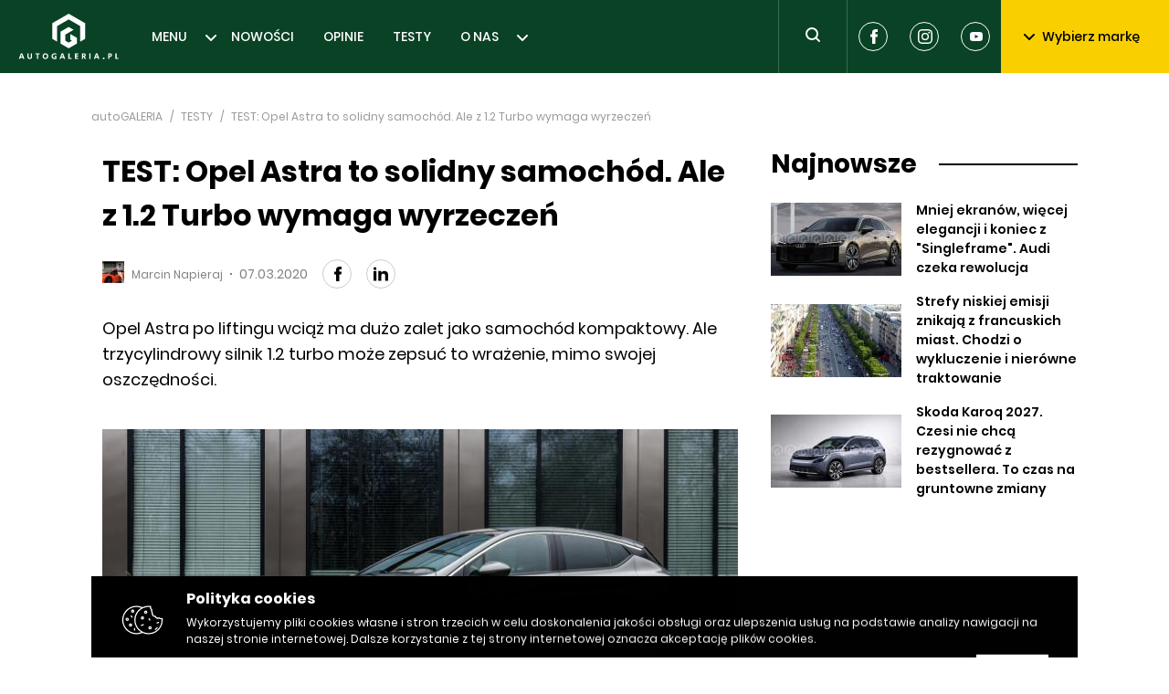

--- FILE ---
content_type: text/html; charset=utf-8
request_url: https://autogaleria.pl/test-opel-astra-12-turbo-130-gs-line
body_size: 20496
content:
<!doctype html>
<html data-n-head-ssr lang="pl" data-n-head="%7B%22lang%22:%7B%22ssr%22:%22pl%22%7D%7D">
  <head >
    <meta data-n-head="ssr" charset="utf-8"><meta data-n-head="ssr" name="robots" content="max-image-preview:large"><meta data-n-head="ssr" name="viewport" content="width=device-width, initial-scale=1"><meta data-n-head="ssr" data-hid="keywords" name="keywords" content="nowości motoryzacyjne, motoryzacja, samochody, auto, pierwsza jazda, długi dystans, galeria zdjęć, fotografia, tapety, recenzje, nowości, wiadomości, newsy motoryzacyjne,testy,testy motoryzacyjne,opinie,opinie motoryzacyjne,forum motoryzacyjne,samochody testy,testy samochodów,samochody testy zdjęcia,forum motoryzacyjne,opinie motoryzacyjne eksperci,wywiady,dane techniczne,samochody dane techniczne,auto dane techniczne,motoryzacja dane techniczne,baza danych technicznych,testy samochodów polska,tapety motoryzacyjne,motoryzacja tapety,tapety z samochodami,nowe samochody,targi motoryzacyjne,motoryzacja,opinie,spalanie,zużycie paliwa samochody,spalanie samochody,ceny samochodów, samochody cenniki,cenniki aut,rabaty,samochody,reklamy motoryzacyjne,rzetelne opinie,testy nowych aut"><meta data-n-head="ssr" data-hid="twitter:card" property="twitter:card" content="summary"><meta data-n-head="ssr" data-hid="twitter:site" property="twitter:site" content="@autoGALERIA"><meta data-n-head="ssr" data-hid="charset" charset="utf-8"><meta data-n-head="ssr" data-hid="mobile-web-app-capable" name="mobile-web-app-capable" content="yes"><meta data-n-head="ssr" data-hid="apple-mobile-web-app-title" name="apple-mobile-web-app-title" content="autoGALERIA"><meta data-n-head="ssr" data-hid="author" name="author" content="Sebastian Szczepanski"><meta data-n-head="ssr" data-hid="theme-color" name="theme-color" content="#ffffff"><meta data-n-head="ssr" data-hid="og:type" name="og:type" property="og:type" content="website"><meta data-n-head="ssr" data-hid="og:site_name" name="og:site_name" property="og:site_name" content="autoGALERIA"><meta data-n-head="ssr" data-hid="description" name="description" content="Opel Astra po liftingu wciąż ma dużo zalet jako samochód kompaktowy. Ale trzycylindrowy silnik 1.2 turbo może zepsuć to wrażenie, mimo swojej oszczędności."><meta data-n-head="ssr" data-hid="og:title" property="og:title" content="TEST: Opel Astra to solidny samochód. Ale z 1.2T wymaga wyrzeczeń"><meta data-n-head="ssr" data-hid="og:url" property="og:url" content="https://autogaleria.pl/test-opel-astra-12-turbo-130-gs-line"><meta data-n-head="ssr" data-hid="og:image" property="og:image" content="https://autogaleria.pl/img/712/400/fit/content/uploads/2020/02/Opel_Astra_fl_07.jpg"><meta data-n-head="ssr" data-hid="og:description" property="og:description" content="Opel Astra po liftingu wciąż ma dużo zalet jako samochód kompaktowy. Ale trzycylindrowy silnik 1.2 turbo może zepsuć to wrażenie, mimo swojej oszczędności."><title>TEST: Opel Astra to solidny samochód. Ale z 1.2T wymaga wyrzeczeń | autoGALERIA</title><link data-n-head="ssr" rel="dns-prefetch" href="https://www.google-analytics.com" crossorigin="true"><link data-n-head="ssr" rel="dns-prefetch" href="https://autogaleria.pl" crossorigin="true"><link data-n-head="ssr" rel="dns-prefetch" href="https://www.youtube.com" crossorigin="true"><link data-n-head="ssr" rel="dns-prefetch" href="https://securepubads.g.doubleclick.net" crossorigin="true"><link data-n-head="ssr" rel="dns-prefetch" href="https://tpc.googlesyndication.com" crossorigin="true"><link data-n-head="ssr" rel="alternate" type="application/rss+xml" title="autoGALERIA &amp;raquo; Kanał z wpisami" href="/feed/"><link data-n-head="ssr" rel="icon" type="image/x-icon" href="/favicon/favicon.ico"><link data-n-head="ssr" rel="apple-touch-icon" sizes="57x57" href="/favicon/apple-icon-57x57.png"><link data-n-head="ssr" rel="apple-touch-icon" sizes="60x60" href="/favicon/apple-icon-60x60.png"><link data-n-head="ssr" rel="apple-touch-icon" sizes="72x72" href="/favicon/apple-icon-72x72.png"><link data-n-head="ssr" rel="apple-touch-icon" sizes="76x76" href="/favicon/apple-icon-76x76.png"><link data-n-head="ssr" rel="apple-touch-icon" sizes="114x114" href="/favicon/apple-icon-114x114.png"><link data-n-head="ssr" rel="apple-touch-icon" sizes="120x120" href="/favicon/apple-icon-120x120.png"><link data-n-head="ssr" rel="apple-touch-icon" sizes="144x144" href="/favicon/apple-icon-144x144.png"><link data-n-head="ssr" rel="apple-touch-icon" sizes="152x152" href="/favicon/apple-icon-152x152.png"><link data-n-head="ssr" rel="apple-touch-icon" sizes="180x180" href="/favicon/apple-icon-180x180.png"><link data-n-head="ssr" rel="icon" type="image/png" sizes="192x192" href="/favicon/android-icon-192x192.png"><link data-n-head="ssr" rel="icon" type="image/png" sizes="32x32" href="/favicon/favicon-32x32.png"><link data-n-head="ssr" rel="icon" type="image/png" sizes="96x96" href="/favicon/favicon-96x96.png"><link data-n-head="ssr" rel="icon" type="image/png" sizes="16x16" href="/favicon/favicon-16x16.png"><link data-n-head="ssr" data-hid="shortcut-icon" rel="shortcut icon" href="/_ably/icons/icon_64x64.efb86c.png"><link data-n-head="ssr" data-hid="apple-touch-icon" rel="apple-touch-icon" href="/_ably/icons/icon_512x512.efb86c.png" sizes="512x512"><link data-n-head="ssr" rel="manifest" href="/_ably/manifest.40498063.json" data-hid="manifest"><link rel="preload" href="/_ably/41a2650.js" as="script"><link rel="preload" href="/_ably/ad6f20c.js" as="script"><link rel="preload" href="/_ably/9039098.js" as="script"><link rel="preload" href="/_ably/css/02948a6.css" as="style"><link rel="preload" href="/_ably/cd55e01.js" as="script"><link rel="preload" href="/_ably/css/12004f4.css" as="style"><link rel="preload" href="/_ably/a121a02.js" as="script"><link rel="preload" href="/_ably/css/fd8c101.css" as="style"><link rel="preload" href="/_ably/8de959c.js" as="script"><link rel="preload" href="/_ably/2acbb3c.js" as="script"><link rel="preload" href="/_ably/5f6f794.js" as="script"><link rel="preload" href="/_ably/d2fd778.js" as="script"><link rel="preload" href="/_ably/css/1cd0c51.css" as="style"><link rel="preload" href="/_ably/10cbca6.js" as="script"><link rel="preload" href="/_ably/e40c6d9.js" as="script"><link rel="preload" href="/_ably/b9a3a8b.js" as="script"><link rel="preload" href="/_ably/55abc77.js" as="script"><link rel="preload" href="/_ably/css/4a0bcd7.css" as="style"><link rel="preload" href="/_ably/5fa6e41.js" as="script"><link rel="preload" href="/_ably/css/f82dddf.css" as="style"><link rel="preload" href="/_ably/4861012.js" as="script"><link rel="stylesheet" href="/_ably/css/02948a6.css"><link rel="stylesheet" href="/_ably/css/12004f4.css"><link rel="stylesheet" href="/_ably/css/fd8c101.css"><link rel="stylesheet" href="/_ably/css/1cd0c51.css"><link rel="stylesheet" href="/_ably/css/4a0bcd7.css"><link rel="stylesheet" href="/_ably/css/f82dddf.css">
  </head>
  <body >
    <div data-server-rendered="true" id="__nuxt"><!----><div id="__layout"><div><!----> <header class="header"><a href="/" title="AutoGALLERIA.pl" class="logo nuxt-link-active"><svg width="110" height="56" viewBox="0 0 110 50" xmlns="http://www.w3.org/2000/svg"><g fill="#FFF" fill-rule="evenodd"><path fill-rule="nonzero" d="M55.223.017l-18.06 10.427v17.048l5.426 3.133V13.567l12.634-7.294 12.634 7.294v17.058l5.415-3.126V10.444z"></path><path fill-rule="nonzero" d="M57.028 28.54l1.802 1.04-3.613 2.086v-.006l-3.604-2.081v-6.722l9.028-5.212-5.424-3.131-9.018 5.213v12.982l9.018 5.213 9.03-5.213v-6.256l-7.219-4.168zM4.456 47.016l-.83-2.353-.803 2.353h1.633zm-1.606-3.6h1.606l2.28 6.148H5.352l-.499-1.403H2.435l-.47 1.403H.597l2.252-6.147zm8.354 5.945a2.245 2.245 0 01-.9-.91c-.213-.39-.319-.84-.319-1.352v-3.682h1.348v3.581c0 .455.11.817.328 1.085.218.267.515.401.89.401.376 0 .674-.134.896-.401.221-.268.332-.63.332-1.085v-3.581h1.338v3.682c0 .511-.106.962-.318 1.353-.212.39-.512.694-.9.909-.388.215-.837.323-1.348.323-.51 0-.96-.108-1.347-.323m9.286-4.781h-1.68v-1.163h4.689v1.163h-1.662v4.984H20.49zm10.462 3.387c.305-.363.457-.846.457-1.449 0-.394-.07-.743-.208-1.048a1.586 1.586 0 00-.59-.701 1.587 1.587 0 00-.873-.245c-.326 0-.617.082-.872.245a1.586 1.586 0 00-.59.701 2.508 2.508 0 00-.208 1.048c0 .394.069.742.207 1.043.139.302.334.535.587.702.252.166.544.249.876.249.505 0 .91-.182 1.214-.545m-2.81 1.32a2.745 2.745 0 01-1.076-1.117c-.255-.48-.383-1.03-.383-1.652 0-.628.126-1.181.379-1.661.252-.48.609-.853 1.07-1.117.462-.265.997-.397 1.606-.397.603 0 1.136.13 1.597.392a2.7 2.7 0 011.071 1.103c.252.474.378 1.022.378 1.643 0 .634-.126 1.192-.378 1.675-.252.484-.61.859-1.07 1.127-.462.267-.995.401-1.598.401-.603 0-1.135-.132-1.596-.397m9.872.051a2.613 2.613 0 01-1.14-1.048c-.265-.455-.397-.997-.397-1.624 0-.659.14-1.24.42-1.745.28-.504.674-.895 1.181-1.172.508-.277 1.094-.415 1.759-.415.381 0 .743.043 1.084.129.342.086.645.209.91.369l-.324 1.108a3.146 3.146 0 00-.803-.347 3.198 3.198 0 00-.867-.124 2.15 2.15 0 00-1.076.263 1.82 1.82 0 00-.72.738 2.3 2.3 0 00-.254 1.103c0 .616.186 1.1.559 1.454.372.354.881.53 1.528.53.258 0 .498-.018.72-.054v-1.274h-.776v-1.08h2.003v3.194c-.634.24-1.314.36-2.04.36-.683 0-1.272-.122-1.767-.365m11.09-2.322l-.831-2.353-.803 2.353h1.634zm-1.606-3.6h1.606l2.28 6.148h-1.385l-.498-1.403h-2.419l-.47 1.403h-1.367l2.253-6.147zm7.365.001h1.339V48.4h2.215v1.163h-3.554zm7.247 0h3.737v1.163H63.43v1.227h2.003v1.126H63.43v1.468h2.418v1.163H62.11zm9.479 2.723c.313 0 .561-.08.743-.24.181-.16.272-.376.272-.647 0-.246-.08-.433-.24-.563-.16-.129-.394-.193-.701-.193h-.647v1.643h.573zm-1.856-2.723c.185-.007.53-.01 1.034-.01.51 0 .859.003 1.043.01.702.024 1.225.195 1.57.512.344.317.516.743.516 1.278 0 .456-.115.842-.346 1.159a1.61 1.61 0 01-.964.623c.129.104.261.248.396.429.136.182.324.463.564.845.252.4.507.833.766 1.301H72.76l-1.043-1.938c-.11-.203-.21-.331-.3-.383-.09-.053-.223-.079-.402-.079v2.4h-1.283v-6.147z"></path><path d="M77.782 43.417h1.338v6.147h-1.338z"></path><path d="M86.625 47.016l-.83-2.353-.804 2.353h1.634zm-1.606-3.6h1.606l2.28 6.148H87.52l-.498-1.403h-2.418l-.471 1.403h-1.366l2.252-6.147zm7.823 6.18a.913.913 0 01-.282-.669c0-.264.094-.49.282-.678a.914.914 0 01.669-.282.91.91 0 01.674.282.933.933 0 01.276.678.921.921 0 01-.276.67.91.91 0 01-.674.281.914.914 0 01-.67-.282m7.463-3.318c.302 0 .537-.086.706-.258.17-.173.254-.406.254-.702 0-.541-.298-.812-.895-.812h-.61v1.772h.545zm-1.827-2.861c.178-.006.517-.01 1.015-.01.505 0 .846.004 1.025.01.633.012 1.132.181 1.495.507.363.327.545.779.545 1.357 0 .413-.093.777-.277 1.094a1.872 1.872 0 01-.78.734 2.46 2.46 0 01-1.14.258h-.6v2.197h-1.283v-6.147zm7.818 0h1.338V48.4h2.216v1.163h-3.554z" fill-rule="nonzero"></path></g></svg></a> <nav class="nav"><ul class="nav-list"><li class="nav-list__item"><a href="/category/nowosci" class="nav-item">MENU</a> <svg width="12" height="7" xmlns="http://www.w3.org/2000/svg" class="fill-current"><path d="M6 4.586L10.293.293a1 1 0 011.414 1.414l-5 5a1 1 0 01-1.414 0l-5-5A1 1 0 011.707.293L6 4.586z" fill-rule="evenodd" class="fill-current"></path></svg> <div class="submenu" style="display:none;" data-v-6ab8d3b0><div class="submenu__inner" data-v-6ab8d3b0><ul class="s-nav" data-v-6ab8d3b0><li class="s-nav__item" data-v-6ab8d3b0><a href="/category/prototypy-i-wizje" class="s-nav-item" data-v-6ab8d3b0>PROTOTYPY I WIZJE</a></li><li class="s-nav__item" data-v-6ab8d3b0><a href="/category/producenci-i-rynek" class="s-nav-item" data-v-6ab8d3b0>PRODUCENCI I RYNEK</a></li><li class="s-nav__item" data-v-6ab8d3b0><a href="/category/ciekawostki" class="s-nav-item" data-v-6ab8d3b0>CIEKAWOSTKI</a></li><li class="s-nav__item" data-v-6ab8d3b0><a href="/category/tuning-i-modyfikacje" class="s-nav-item" data-v-6ab8d3b0>TUNING I MODYFIKACJE</a></li><li class="s-nav__item" data-v-6ab8d3b0><a href="/category/maszynownia" class="s-nav-item" data-v-6ab8d3b0>MASZYNOWNIA</a></li><li class="s-nav__item" data-v-6ab8d3b0><a href="/category/motorsport" class="s-nav-item" data-v-6ab8d3b0>MOTORSPORT</a></li><li class="s-nav__item" data-v-6ab8d3b0><a href="/category/wydarzenia" class="s-nav-item" data-v-6ab8d3b0>WYDARZENIA</a></li><li class="s-nav__item" data-v-6ab8d3b0><a href="/category/pierwsze-jazdy" class="s-nav-item" data-v-6ab8d3b0>PIERWSZE JAZDY</a></li><li class="s-nav__item" data-v-6ab8d3b0><a href="/category/tapety" class="s-nav-item" data-v-6ab8d3b0>TAPETY</a></li></ul></div> <button class="submenu__button btn btn--black" data-v-6ab8d3b0>
    Pokaż wszystkie
  </button></div></li><li class="nav-list__item"><a href="/category/nowosci-i-premiery" class="nav-item">NOWOŚCI</a> <!----> <!----></li><li class="nav-list__item"><a href="/category/opinie" class="nav-item">OPINIE</a> <!----> <!----></li><li class="nav-list__item"><a href="/category/testy" class="nav-item">TESTY</a> <!----> <!----></li><li class="nav-list__item"><a href="https://autogaleria.pl/redakcja-autogaleria-pl" class="nav-item">O NAS</a> <svg width="12" height="7" xmlns="http://www.w3.org/2000/svg" class="fill-current"><path d="M6 4.586L10.293.293a1 1 0 011.414 1.414l-5 5a1 1 0 01-1.414 0l-5-5A1 1 0 011.707.293L6 4.586z" fill-rule="evenodd" class="fill-current"></path></svg> <div class="submenu" style="display:none;" data-v-6ab8d3b0><div class="submenu__inner" data-v-6ab8d3b0><ul class="s-nav" data-v-6ab8d3b0><li class="s-nav__item" data-v-6ab8d3b0><a href="https://autogaleria.pl/wspolpraca-reklama-autogaleria" class="s-nav-item" data-v-6ab8d3b0>WSPÓŁPRACUJ Z NAMI</a></li></ul></div> <!----></div></li></ul></nav> <form class="search"><button aria-label="Toggle search" class="search__trigger" style="display:;"><svg width="24" height="24" xmlns="http://www.w3.org/2000/svg" class="fill-current"><path d="M16.6 15.2a.938.938 0 01.107.093l3 3a1 1 0 01-1.414 1.414l-3-3a1.009 1.009 0 01-.093-.107 7 7 0 111.4-1.4zM11 16a5 5 0 100-10 5 5 0 000 10z" fill-rule="evenodd"></path></svg></button> <div class="search__inner" style="display:none;"><svg width="24" height="24" xmlns="http://www.w3.org/2000/svg" class="fill-current"><path d="M16.6 15.2a.938.938 0 01.107.093l3 3a1 1 0 01-1.414 1.414l-3-3a1.009 1.009 0 01-.093-.107 7 7 0 111.4-1.4zM11 16a5 5 0 100-10 5 5 0 000 10z" fill-rule="evenodd"></path></svg> <input type="text" aria-placeholder="Wpisz szukaną frazę" placeholder="Wpisz szukaną frazę" value="" class="search__input"> <button type="submit" aria-label="Search" class="search__btn">
      Szukaj
    </button> <!----></div></form> <div class="socials header__socials"><a href="https://www.facebook.com/autogaleria/" target="_blank" rel="noreferrer" aria-label="Facebook" class="social-icon"><svg width="32" height="32" xmlns="http://www.w3.org/2000/svg" class="fill-current"><path d="M12.255 16.522h1.736v7.22c0 .142.115.258.256.258h2.943a.257.257 0 00.256-.258v-7.186h1.995c.13 0 .24-.099.254-.229l.303-2.658a.26.26 0 00-.063-.201.254.254 0 00-.19-.087h-2.3v-1.666c0-.502.269-.757.797-.757h1.503A.257.257 0 0020 10.7V8.26a.257.257 0 00-.255-.258h-2.072c-.014 0-.047-.002-.095-.002-.359 0-1.608.071-2.595.988-1.093 1.017-.941 2.234-.905 2.445v1.948h-1.823a.257.257 0 00-.255.258v2.625c0 .142.114.258.255.258z" fill-rule="evenodd"></path></svg></a> <a href="https://www.instagram.com/autogaleria_pl/" rel="noreferrer" target="_blank" aria-label="Instagram" class="social-icon"><svg width="32" height="32" xmlns="http://www.w3.org/2000/svg" class="fill-current"><path d="M20.27 10.77a.96.96 0 110 1.92.96.96 0 010-1.92zM16 18.667a2.666 2.666 0 10.001-5.332 2.666 2.666 0 000 5.332zm0-6.774a4.108 4.108 0 110 8.215 4.108 4.108 0 010-8.215zm6.513 7.341c-.036.78-.167 1.203-.277 1.485a2.651 2.651 0 01-1.518 1.519c-.281.109-.705.239-1.485.275-.844.038-1.097.046-3.232.046-2.138 0-2.39-.008-3.234-.046-.779-.036-1.204-.166-1.485-.275a2.475 2.475 0 01-.92-.6 2.482 2.482 0 01-.598-.919c-.11-.282-.24-.706-.276-1.485-.038-.845-.047-1.097-.047-3.233 0-2.137.01-2.39.047-3.233.035-.78.166-1.204.276-1.486a2.47 2.47 0 01.599-.92c.257-.265.57-.47.92-.598.28-.11.705-.24 1.484-.276.844-.038 1.097-.046 3.234-.046 2.135 0 2.388.008 3.232.046.78.036 1.204.166 1.485.276.348.128.662.333.92.599.266.257.47.572.598.92.11.281.24.705.277 1.485.037.843.046 1.096.046 3.233 0 2.136-.01 2.388-.046 3.233m1.068-8.474a3.934 3.934 0 00-.923-1.417 3.923 3.923 0 00-1.418-.923c-.508-.197-1.09-.333-1.942-.371C18.446 8.009 18.173 8 16 8s-2.446.01-3.299.049c-.852.038-1.434.174-1.942.371a3.925 3.925 0 00-1.417.923c-.407.4-.722.884-.923 1.417-.198.51-.333 1.091-.371 1.942-.04.853-.049 1.126-.049 3.299 0 2.172.01 2.445.049 3.298.038.851.174 1.433.371 1.942.201.533.516 1.016.923 1.417.4.407.883.72 1.417.923.508.197 1.09.332 1.942.37.853.04 1.126.049 3.299.049 2.172 0 2.445-.008 3.297-.049.852-.038 1.434-.173 1.942-.37a4.092 4.092 0 002.34-2.34c.198-.51.333-1.09.371-1.942.04-.853.049-1.126.049-3.298 0-2.173-.01-2.446-.048-3.299-.04-.85-.174-1.433-.371-1.942" fill-rule="evenodd"></path></svg></a> <a href="https://www.youtube.com/@kuchnorides" rel="noreferrer" target="_blank" aria-label="Youtube" class="social-icon"><svg width="32" height="32" xmlns="http://www.w3.org/2000/svg" class="fill-current"><path d="M22.712 19.447a1.772 1.772 0 01-1.234 1.259C20.382 21 16 21 16 21s-4.37 0-5.478-.306a1.772 1.772 0 01-1.234-1.259C9 18.33 9 16 9 16s0-2.318.288-3.435a1.809 1.809 0 011.234-1.27C11.618 11 16 11 16 11s4.382 0 5.478.306c.6.164 1.072.647 1.234 1.259.3 1.117.288 3.447.288 3.447s0 2.317-.288 3.435zM14.5 18l4-2-4-2v4z" fill-rule="evenodd"></path></svg></a></div> <div class="brands"><button class="btn--brands btn"><svg width="12" height="7" xmlns="http://www.w3.org/2000/svg" class="fill-current btn--brands__icon"><path d="M6 4.586L10.293.293a1 1 0 011.414 1.414l-5 5a1 1 0 01-1.414 0l-5-5A1 1 0 011.707.293L6 4.586z" fill-rule="evenodd" class="fill-current"></path></svg>
    Wybierz markę
  </button> <!----></div> <!----></header> <!----> <ins data-sizes-desktop="970x90,970x250,970x300,750x300,750x200,750x100,728x90" data-slot="1" class="staticpubads89354"></ins> <ins data-sizes-mobile="300x250,336x280,360x300" data-slot="11" class="staticpubads89354"></ins> <div><div class="page" data-v-07a221e8><script type="application/ld+json" data-v-07a221e8>{"@context":"https://schema.org","@type":"NewsArticle","headline":"TEST: Opel Astra to solidny samochód. Ale z 1.2 Turbo wymaga wyrzeczeń","description":"Opel Astra po liftingu wciąż ma dużo zalet jako samochód kompaktowy. Ale trzycylindrowy silnik 1.2 turbo może zepsuć to wrażenie, mimo swojej oszczędności.","image":"/content/uploads/2020/02/Opel_Astra_fl_07.jpg","datePublished":"2020-03-07T18:03:07.000Z","dateModified":"2020-03-07T18:03:07.000Z","author":{"@type":"Person","name":"Marcin Napieraj","url":"https://autogaleria.pl/author/marcin-napieraj"},"publisher":{"@type":"Organization","name":"AutoGaleria","url":"https://autogaleria.pl","logo":{"@type":"ImageObject","url":"https://autogaleria.pl/static/icon.png"}},"mainEntityOfPage":{"@type":"WebPage","@id":"https://autogaleria.pl/test-opel-astra-12-turbo-130-gs-line"},"url":"https://autogaleria.pl/test-opel-astra-12-turbo-130-gs-line","inLanguage":"pl-PL","isAccessibleForFree":true,"wordCount":1051,"articleBody":"<p>Opel Astra przeszedł ostatnio lifting. Zmiany polegały na tym, że zubożono wyposażenie i wycięto po jednym cylindrze z każdego silnika. Ostatnio <a href=\"https://autogaleria.pl/opel-astra-1-5-diesel-122-km-test-opinia-spalanie\">Naczelny miał okazję klekotać dieslem 1.5</a>, teraz mnie przypadł w udziale <strong>benzynowy silnik 1.2</strong>, w środkowym wariancie mocy - 130 KM.</p>\n<h2>Inny, ale to wcale nie zaleta...</h2>\n<p>Wbrew pojemności, mocy i momentowi wprowadzenia samochodu do sprzedaży, Astra nie dostała silnika Puretech. Można westchnąć z ulgą?</p>\n<p>Nie. Silniki francuskiego koncernu zdobyły kilka nagród, ale żaden nie za \"kulturę osobistą\", czy współpracującą z nim manualną skrzynię biegów. Więc <strong>koncepcja trzycylindrówki Opla wydaje się być całkiem niezła</strong>. Dopóki nie uruchomimy silnika.</p>\n<p><a href=\"https://autogaleria.pl/?attachment_id=227818\" rel=\"attachment wp-att-227818\"><img class=\"aligncenter size-large wp-image-227818\" src=\"/img/712/400/fit/content/uploads/2020/02/Opel_Astra_fl_18-1024x683.jpg\" alt=\"Opel Astra\" width=\"1024\" height=\"683\" /></a></p>\n<p>Co prawda w środku nie słychać go jakoś bardzo mocno na jałowych obrotach, ale czuć. <strong>Silnik wyraźnie wibruje</strong>, również przy przyspieszaniu i nie ma nic wspólnego z wysoką kulturą pracy. Choć trzeba przyznać, że brzmi nieco lepiej niż francuski odpowiednik.</p>\n<p>Jeśli jeździliście którymkolwiek ze współczesnych silników ery downsizingu, wiecie, jak się zachowują. \"Jadą od samego dołu\", z wysokim momentem dostępnym często od poniżej 1 500 obr./min. Tymczasem,<strong> jeśli w Astrze 1.2 dodacie gazu poniżej \"2\" na obrotomierzu, nie stanie się absolutnie nic</strong>. Ten silnik ma turbodziurę większą niż nawet nieoficjalnie liczona dziura budżetowa naszego kraju. Dawno nie miałem do czynienia z silnikiem, który tak bardzo \"nie jechałby\" na niskich obrotach.</p>\n<p>Do tego wszystkiego dochodzi sześciobiegowa ręczna przekładnia. Pracuje o wiele lepiej niż skrzynia w Peugeotach, przełączanie biegów jest całkiem przyjemną sprawą. Tyle tylko, że przełożenia są koszmarnie długie. <strong>Na tyle długie, że piąty bieg spokojnie da się włączyć dopiero przy prędkości... powiedzmy w uproszczeniu, że wyższej niż dopuszczalna u nas na autostradzie</strong>. Ten tandem powoduje, że Astra subiektywnie wydaje się znacznie mniej dynamiczna niż jest, a do tego po mieście jeździ się w zakresie biegów 2-4.</p>\n<p><a href=\"https://autogaleria.pl/?attachment_id=227804\" rel=\"attachment wp-att-227804\"><img class=\"aligncenter size-large wp-image-227804\" src=\"/img/712/400/fit/content/uploads/2020/02/Opel_Astra_fl_04-1024x683.jpg\" alt=\"Opel Astra\" width=\"1024\" height=\"683\" /></a></p>\n<p>Trzeba przyznać, że brzmienie wtedy nie przeszkadza. <strong>Opel Astra jest naprawdę dobrze wyciszony</strong>. Zarówno przy niższych, jak i wyższych prędkościach jest zaskakująco cichy. Dlatego mimo przeciętnej dynamiki i dziwnej skrzyni biegów, ten kompakt radzi sobie w trasie. Aby jednak uzyskać sensowną dynamikę, trzeba jednostkę 1.2 trzymać nawet bliżej 3 000 obr./min - wtedy jako tako to jedzie.</p>\n<h3>..., ale dobrze że mało pali</h3>\n<p>Pali przy tym nieco więcej niż wcześniejszy silnik 1.4 Turbo o mocy 125 KM, ale wciąż przyzwoicie. 7,4 l/100 km to niezły wynik przy 140 km/h, a zejście z tej prędkości szybko obniża wartości. W mieście też bez problemu mieści się poniżej 9 l/100 km. Średnia w teście wyszła 7 l/100 km.</p>\n<table style=\"border-collapse: collapse; width: 100%; height: 120px;\">\n<tbody>\n<tr style=\"height: 24px;\">\n<td style=\"width: 50%; height: 24px;\">Zużycie paliwa</td>\n<td style=\"width: 50%; height: 24px;\">Opel Astra 1.2 Turbo 130</td>\n</tr>\n<tr style=\"height: 24px;\">\n<td style=\"width: 50%; height: 24px;\">przy 100 km/h:</td>\n<td style=\"width: 50%; height: 24px;\">5,0 l/100 km</td>\n</tr>\n<tr style=\"height: 24px;\">\n<td style=\"width: 50%; height: 24px;\">przy 120 km/h:</td>\n<td style=\"width: 50%; height: 24px;\">5,8 l/100 km</td>\n</tr>\n<tr style=\"height: 24px;\">\n<td style=\"width: 50%; height: 24px;\">przy 140 km/h:</td>\n<td style=\"width: 50%; height: 24px;\">7,4 l/100 km</td>\n</tr>\n<tr style=\"height: 24px;\">\n<td style=\"width: 50%; height: 24px;\">w mieście:</td>\n<td style=\"width: 50%; height: 24px;\">8,4 l/100 km</td>\n</tr>\n</tbody>\n</table>\n<h2>Wciąż dobra</h2>\n<p>Dobrze wyciszona i w miarę oszczędna Astra na trasę? Czemu nie - wóz jest wystarczająco stabilny przy wyższych prędkościach, bez tendencji do dziwnych zachowań, czy nadmiernej podatności na boczny wiatr. <strong>Także układ kierowniczy jest zadziwiająco, jak na 2020 rok, \"normalny\"</strong>. Tj. nie jest przewspomagany, pracuje z odpowiednim oporem i przekazuje kierowcy wystarczającą ilość informacji. Naprawdę, jest taki zwyczajnie poprawny z tendencjami do bycia dobrym.</p>\n<p><a href=\"https://autogaleria.pl/?attachment_id=227819\" rel=\"attachment wp-att-227819\"><img class=\"aligncenter size-large wp-image-227819\" src=\"/img/712/400/fit/content/uploads/2020/02/Opel_Astra_fl_19-1024x683.jpg\" alt=\"\" width=\"1024\" height=\"683\" /></a></p>\n<p>Podobnie zresztą jak zawieszenie. Nie ma tutaj żadnego specjalnego układu, czy regulacji, a Opel Astra radzi sobie całkiem nieźle. Charakterystykę uznałbym za bardzo kompromisową. <strong>Komfort jazdy jest dość wysoki</strong> (choć czasem dość mocno czuć krótkie nierówności), bez specjalnej \"miękkości\". To takie bardzo typowe zawieszenie w niemieckich samochodach, choć nie aż tak sztywne, jak kiedyś było w Volkswagenach.</p>\n<p>Takie zestrojenie powoduje, że niemieckim kompaktem jeździ się całkiem przyjemnie i można bez problemu powiedzieć, że po prostu dobrze się prowadzi. Bez \"fajerwerków\", ale całkiem żwawo śmiga po zakrętach, dając dość naturalne odczucia. Przy wyższych prędkościach również jest stabilny, dzięki czemu sprawdzi się podczas dłuższych podróży.</p>\n<h3>Na osobny akapit</h3>\n<p>Trochę o dłuższych podróżach, trochę o prowadzeniu. Jeśli dużo jeździcie samochodem, doskonale wiecie, ile znaczy dobry fotel. W Oplu znają się na nich. <strong>Astra z fotelami AGR naprawdę jest w czołówce, i to nie tylko swojego segmentu</strong>. Mimo ręcznej regulacji, braku ogrzewania i innych \"bajerów\", fotel kierowcy i pasażera (jest \"wybrakowany\" o regulację długości siedziska) robią dobre wrażenie od pierwszych chwil. Wystarczy chwila dopasowywania i można wybrać się w naprawdę długą trasę. Są wygodne, mają dobrze dobraną twardość, ale również wyprofilowanie i szerokość. Także trzymanie boczne, jak na zwykły samochód, jest na odpowiednim poziomie. Innymi słowy - pięć z plusem za same fotele.</p>\n<p><a href=\"https://autogaleria.pl/?attachment_id=227822\" rel=\"attachment wp-att-227822\"><img class=\"aligncenter size-large wp-image-227822\" src=\"/img/712/400/fit/content/uploads/2020/02/Opel_Astra_fl_22-1024x683.jpg\" alt=\"\" width=\"1024\" height=\"683\" /></a></p>\n<h2>Sensowne wnętrze</h2>\n<p>Nie samymi fotelami człowiek żyje. A trzeba przyznać, że choć wnętrze w Astrze nie jest jakimś fajerwerkiem stylistycznym, ani materiałowym, to ma sporo zalet. Przede wszystkim, jest solidnie spasowane. Nie trzeszczy, nie skrzypi, a materiały choć trochę smutne, to są całkiem przyzwoite.</p>\n<p>Kabina została też sensownie rozplanowana, choć specjalna kieszeń ze szczeliną na telefon nie jest najlepiej wymyślona - z jednej strony, telefon się trzyma. Z drugiej - nie każdy. Wystarczy któryś z nowych \"flagowców\" o dużej przekątnej, i trzeba telefon wciskać skosem. Z drugiej strony - telefon i tak trzeba gdzieś przypiąć, jeśli nie macie telefonu \"z jabłkiem\". Android Auto nie łączyło się przez cały tydzień testu, wyrzucając na telefonie błąd zabezpieczeń po stronie samochodu (miejmy nadzieję, że to jednostkowy przypadek).</p>\n<p><strong>Na plus za to trzeba Astrze zapisać komfort podróżowania</strong>. Miejsca, jak na samochód kompaktowy, jest całkiem sporo, zarówno z przodu, jak i z tyłu. Kanapa mogłaby mieć nieco dłuższe siedzisko, ale w ogólnym rozrachunku samochód wypada dobrze - sporo jest w tym segmencie ciaśniejszych propozycji.</p>\n<p><strong>Także 370-litrowy bagażnik o dość ustawnym kształcie można uznać za zaletę samochodu</strong>. Co prawda klapa bagażnika tworzy niewielki próg, ale możliwości ładunkowe są bardzo przyzwoite, a po powiększeniu o złożoną kanapę uzyskujemy płaską podłogę i 1 210 litrów na ładunek.,</p>\n<p><a href=\"https://autogaleria.pl/?attachment_id=227831\" rel=\"attachment wp-att-227831\"><img class=\"aligncenter size-large wp-image-227831\" src=\"/img/712/400/fit/content/uploads/2020/02/Opel_Astra_fl_31-1024x683.jpg\" alt=\"\" width=\"1024\" height=\"683\" /></a></p>\n<h2>Nienajgorzej</h2>\n<p>Choć w testowanej Astrze brakowało i systemu bezkluczykowego, i ogrzewanych siedzeń i wielu innych dodatków, to trudno powiedzieć, żeby była źle wyposażona. Jeśli o mnie chodzi, to zamieniłbym np. chromowane dodatki na ogrzewanie siedzeń i dołożył światła LED IntelliLux, bo standardowe \"ledy\" świecą dość nieregularnie.</p>\n<p>W testowej specyfikacji <strong>Astra kosztuje 96 040 zł</strong>, a więc o 13 tys. drożej niż GS Line z silnikiem 1.2 130 KM bez dodatków. Na tle debiutujących ostatnio samochodów kompaktowych, to nie jest zła cena.</p>\n<h2>Podsumowanie</h2>\n<p>Mam mieszane uczucia, co do tego samochodu. Z jednej strony, Opel Astra to zupełnie solidny kompakt. Może nie porywający, ale dobrze spełniający założenia. Jest też dobrze wyciszona, ma świetne fotele i nieźle się prowadzi co powinno ucieszyć kierowców ceniących \"jazdę samochodem\". Z drugiej strony silnik niczym nie zachwyca, wywołując jednak mały uśmiech pod dystrybutorem.</p>\n","breadcrumb":{"@type":"BreadcrumbList","itemListElement":[{"@type":"ListItem","position":1,"name":"Strona główna","item":"https://autogaleria.pl"},{"@type":"ListItem","position":2,"name":"TESTY","item":"https://autogaleria.pl/category/testy"}]}}</script> <div class="container" data-v-07a221e8><article class="post" data-v-07a221e8><!----> <div data-v-07a221e8><script type="application/ld+json">{"@context":"https://schema.org","@type":"BreadcrumbList","itemListElement":[{"@type":"ListItem","position":1,"name":"AutoGaleria","item":"https://autogaleria.pl"},{"@type":"ListItem","position":2,"name":"TESTY","item":"https://autogaleria.pl/category/testy"},{"@type":"ListItem","position":3,"name":"TEST: Opel Astra to solidny samochód. Ale z 1.2 Turbo wymaga wyrzeczeń","item":"https://autogaleria.pl"}]}</script> <ul class="breadcrumbs"><li class="breadcrumb-item"><a href="/" class="nuxt-link-active">autoGALERIA</a></li> <li class="breadcrumb-item breadcrumb-item--inner"><a href="/category/testy">TESTY</a></li> <li class="breadcrumb-item breadcrumb-item--active">TEST: Opel Astra to solidny samochód. Ale z 1.2 Turbo wymaga wyrzeczeń</li></ul></div> <div class="row" data-v-07a221e8><div class="col-8 post__main" data-v-07a221e8><h1 class="title-1" data-v-07a221e8>TEST: Opel Astra to solidny samochód. Ale z 1.2 Turbo wymaga wyrzeczeń</h1> <div class="post__meta" data-v-07a221e8><div class="p-meta" data-v-07a221e8><a href="/author/marcin-napieraj" class="p-meta__author"><figure class="p-meta__author-avatar" data-v-6a57e2fc><!----></figure> <span class="p-meta__author-name">Marcin Napieraj</span></a> <span class="p-meta__spacer"></span> <time datetime="2019-04-30" class="p-meta__date">07.03.2020</time></div> <div class="socials" data-v-07a221e8><a href="https://www.facebook.com/sharer/sharer.php?u=" class="social-icon social-icon--black"><svg width="32" height="32" xmlns="http://www.w3.org/2000/svg" class="fill-current"><path d="M12.255 16.522h1.736v7.22c0 .142.115.258.256.258h2.943a.257.257 0 00.256-.258v-7.186h1.995c.13 0 .24-.099.254-.229l.303-2.658a.26.26 0 00-.063-.201.254.254 0 00-.19-.087h-2.3v-1.666c0-.502.269-.757.797-.757h1.503A.257.257 0 0020 10.7V8.26a.257.257 0 00-.255-.258h-2.072c-.014 0-.047-.002-.095-.002-.359 0-1.608.071-2.595.988-1.093 1.017-.941 2.234-.905 2.445v1.948h-1.823a.257.257 0 00-.255.258v2.625c0 .142.114.258.255.258z" fill-rule="evenodd"></path></svg></a> <a href="https://www.linkedin.com/sharing/share-offsite/?url=" class="social-icon social-icon--black"><svg xmlns="http://www.w3.org/2000/svg" width="24" height="24" viewBox="0 0 24 24"><g fill="currentColor"><path fill-rule="evenodd" d="M12.51 8.796v1.697a3.74 3.74 0 013.288-1.684c3.455 0 4.202 2.16 4.202 4.97V19.5h-3.2v-5.072c0-1.21-.244-2.766-2.128-2.766-1.827 0-2.139 1.317-2.139 2.676V19.5h-3.19V8.796h3.168zM7.2 6.106a1.61 1.61 0 01-.988 1.483 1.595 1.595 0 01-1.743-.348A1.607 1.607 0 015.6 4.5a1.6 1.6 0 011.6 1.606" clip-rule="evenodd"></path><path d="M7.2 8.809H4V19.5h3.2z"></path></g></svg></a></div></div> <p class="post__lead" data-v-07a221e8>Opel Astra po liftingu wciąż ma dużo zalet jako samochód kompaktowy. Ale trzycylindrowy silnik 1.2 turbo może zepsuć to wrażenie, mimo swojej oszczędności.</p> <div id="d0jvzi4e" data-v-07a221e8></div> <div class="slideshow" data-v-07a221e8><figure class="slideshow__bg img-placeholder" data-v-6a57e2fc><!----></figure> <div class="slideshow__bottom"><div class="slideshow__track"><a href="/test-opel-astra-12-turbo-130-gs-line/gallery/1" class="slideshow__thumb"><img src="https://autogaleria.pl/img/122/68/fit/content/uploads/2020/02/Opel_Astra_fl_02.jpg" alt=""></a><a href="/test-opel-astra-12-turbo-130-gs-line/gallery/1" class="slideshow__thumb"><img src="https://autogaleria.pl/img/122/68/fit/content/uploads/2020/02/Opel_Astra_fl_03.jpg" alt=""></a><a href="/test-opel-astra-12-turbo-130-gs-line/gallery/1" class="slideshow__thumb"><img src="https://autogaleria.pl/img/122/68/fit/content/uploads/2020/02/Opel_Astra_fl_04.jpg" alt=""></a> <div class="slideshow__counter"><svg width="24" height="24" viewBox="0 0 24 24" xmlns="http://www.w3.org/2000/svg" class="fill-current slideshow__counter-icon"><path d="M12 10a3 3 0 100 6 3 3 0 000-6zm8-3h-2.4a.89.89 0 01-.79-.57l-.62-1.861A.891.891 0 0015.4 4H8.6a.89.89 0 00-.79.57l-.62 1.86A.891.891 0 016.4 7H4c-1.1 0-2 .9-2 2v9c0 1.1.9 2 2 2h16c1.1 0 2-.9 2-2V9c0-1.1-.9-2-2-2zm-8 11a5 5 0 110-10 5 5 0 010 10zm7.3-7.601a.7.7 0 110-1.4.7.7 0 010 1.4z" fill-rule="evenodd"></path></svg> <span class="slideshow__counter-label">37 zdjęć</span></div></div> <a href="/test-opel-astra-12-turbo-130-gs-line/gallery/1" class="slideshow__btn-cta btn btn--big">
      Zobacz galerię
    </a></div></div> <div class="post__content" data-v-07a221e8><div data-v-07a221e8><p>Opel Astra przeszedł ostatnio lifting. Zmiany polegały na tym, że zubożono wyposażenie i wycięto po jednym cylindrze z każdego silnika. Ostatnio <a href="https://autogaleria.pl/opel-astra-1-5-diesel-122-km-test-opinia-spalanie">Naczelny miał okazję klekotać dieslem 1.5</a>, teraz mnie przypadł w udziale <strong>benzynowy silnik 1.2</strong>, w środkowym wariancie mocy - 130 KM.</p> <h2>Inny, ale to wcale nie zaleta...</h2> <p>Wbrew pojemności, mocy i momentowi wprowadzenia samochodu do sprzedaży, Astra nie dostała silnika Puretech. Można westchnąć z ulgą?</p> <p>Nie. Silniki francuskiego koncernu zdobyły kilka nagród, ale żaden nie za &quot;kulturę osobistą&quot;, czy współpracującą z nim manualną skrzynię biegów. Więc <strong>koncepcja trzycylindrówki Opla wydaje się być całkiem niezła</strong>. Dopóki nie uruchomimy silnika.</p> <p><a href="https://autogaleria.pl/?attachment_id=227818" rel="attachment wp-att-227818"><img src="/img/712/400/fit/content/uploads/2020/02/Opel_Astra_fl_18-1024x683.jpg" alt="Opel Astra" width="1024" height="683" class="aligncenter size-large wp-image-227818"></a></p> <p>Co prawda w środku nie słychać go jakoś bardzo mocno na jałowych obrotach, ale czuć. <strong>Silnik wyraźnie wibruje</strong>, również przy przyspieszaniu i nie ma nic wspólnego z wysoką kulturą pracy. Choć trzeba przyznać, że brzmi nieco lepiej niż francuski odpowiednik.</p> <p>Jeśli jeździliście którymkolwiek ze współczesnych silników ery downsizingu, wiecie, jak się zachowują. &quot;Jadą od samego dołu&quot;, z wysokim momentem dostępnym często od poniżej 1 500 obr./min. Tymczasem,<strong> jeśli w Astrze 1.2 dodacie gazu poniżej &quot;2&quot; na obrotomierzu, nie stanie się absolutnie nic</strong>. Ten silnik ma turbodziurę większą niż nawet nieoficjalnie liczona dziura budżetowa naszego kraju. Dawno nie miałem do czynienia z silnikiem, który tak bardzo &quot;nie jechałby&quot; na niskich obrotach.</p> <p>Do tego wszystkiego dochodzi sześciobiegowa ręczna przekładnia. Pracuje o wiele lepiej niż skrzynia w Peugeotach, przełączanie biegów jest całkiem przyjemną sprawą. Tyle tylko, że przełożenia są koszmarnie długie. <strong>Na tyle długie, że piąty bieg spokojnie da się włączyć dopiero przy prędkości... powiedzmy w uproszczeniu, że wyższej niż dopuszczalna u nas na autostradzie</strong>. Ten tandem powoduje, że Astra subiektywnie wydaje się znacznie mniej dynamiczna niż jest, a do tego po mieście jeździ się w zakresie biegów 2-4.</p> <p><a href="https://autogaleria.pl/?attachment_id=227804" rel="attachment wp-att-227804"><img src="/img/712/400/fit/content/uploads/2020/02/Opel_Astra_fl_04-1024x683.jpg" alt="Opel Astra" width="1024" height="683" class="aligncenter size-large wp-image-227804"></a></p> <p>Trzeba przyznać, że brzmienie wtedy nie przeszkadza. <strong>Opel Astra jest naprawdę dobrze wyciszony</strong>. Zarówno przy niższych, jak i wyższych prędkościach jest zaskakująco cichy. Dlatego mimo przeciętnej dynamiki i dziwnej skrzyni biegów, ten kompakt radzi sobie w trasie. Aby jednak uzyskać sensowną dynamikę, trzeba jednostkę 1.2 trzymać nawet bliżej 3 000 obr./min - wtedy jako tako to jedzie.</p> <h3>..., ale dobrze że mało pali</h3> <p>Pali przy tym nieco więcej niż wcześniejszy silnik 1.4 Turbo o mocy 125 KM, ale wciąż przyzwoicie. 7,4 l/100 km to niezły wynik przy 140 km/h, a zejście z tej prędkości szybko obniża wartości. W mieście też bez problemu mieści się poniżej 9 l/100 km. Średnia w teście wyszła 7 l/100 km.</p> <table style="border-collapse: collapse; width: 100%; height: 120px;"><tbody><tr style="height: 24px;"><td style="width: 50%; height: 24px;">Zużycie paliwa</td> <td style="width: 50%; height: 24px;">Opel Astra 1.2 Turbo 130</td></tr> <tr style="height: 24px;"><td style="width: 50%; height: 24px;">przy 100 km/h:</td> <td style="width: 50%; height: 24px;">5,0 l/100 km</td></tr> <tr style="height: 24px;"><td style="width: 50%; height: 24px;">przy 120 km/h:</td> <td style="width: 50%; height: 24px;">5,8 l/100 km</td></tr> <tr style="height: 24px;"><td style="width: 50%; height: 24px;">przy 140 km/h:</td> <td style="width: 50%; height: 24px;">7,4 l/100 km</td></tr> <tr style="height: 24px;"><td style="width: 50%; height: 24px;">w mieście:</td> <td style="width: 50%; height: 24px;">8,4 l/100 km</td></tr></tbody></table> <h2>Wciąż dobra</h2> <p>Dobrze wyciszona i w miarę oszczędna Astra na trasę? Czemu nie - wóz jest wystarczająco stabilny przy wyższych prędkościach, bez tendencji do dziwnych zachowań, czy nadmiernej podatności na boczny wiatr. <strong>Także układ kierowniczy jest zadziwiająco, jak na 2020 rok, &quot;normalny&quot;</strong>. Tj. nie jest przewspomagany, pracuje z odpowiednim oporem i przekazuje kierowcy wystarczającą ilość informacji. Naprawdę, jest taki zwyczajnie poprawny z tendencjami do bycia dobrym.</p> <p><a href="https://autogaleria.pl/?attachment_id=227819" rel="attachment wp-att-227819"><img src="/img/712/400/fit/content/uploads/2020/02/Opel_Astra_fl_19-1024x683.jpg" alt width="1024" height="683" class="aligncenter size-large wp-image-227819"></a></p> <p>Podobnie zresztą jak zawieszenie. Nie ma tutaj żadnego specjalnego układu, czy regulacji, a Opel Astra radzi sobie całkiem nieźle. Charakterystykę uznałbym za bardzo kompromisową. <strong>Komfort jazdy jest dość wysoki</strong> (choć czasem dość mocno czuć krótkie nierówności), bez specjalnej &quot;miękkości&quot;. To takie bardzo typowe zawieszenie w niemieckich samochodach, choć nie aż tak sztywne, jak kiedyś było w Volkswagenach.</p> <p>Takie zestrojenie powoduje, że niemieckim kompaktem jeździ się całkiem przyjemnie i można bez problemu powiedzieć, że po prostu dobrze się prowadzi. Bez &quot;fajerwerków&quot;, ale całkiem żwawo śmiga po zakrętach, dając dość naturalne odczucia. Przy wyższych prędkościach również jest stabilny, dzięki czemu sprawdzi się podczas dłuższych podróży.</p> <h3>Na osobny akapit</h3> <p>Trochę o dłuższych podróżach, trochę o prowadzeniu. Jeśli dużo jeździcie samochodem, doskonale wiecie, ile znaczy dobry fotel. W Oplu znają się na nich. <strong>Astra z fotelami AGR naprawdę jest w czołówce, i to nie tylko swojego segmentu</strong>. Mimo ręcznej regulacji, braku ogrzewania i innych &quot;bajerów&quot;, fotel kierowcy i pasażera (jest &quot;wybrakowany&quot; o regulację długości siedziska) robią dobre wrażenie od pierwszych chwil. Wystarczy chwila dopasowywania i można wybrać się w naprawdę długą trasę. Są wygodne, mają dobrze dobraną twardość, ale również wyprofilowanie i szerokość. Także trzymanie boczne, jak na zwykły samochód, jest na odpowiednim poziomie. Innymi słowy - pięć z plusem za same fotele.</p> <p><a href="https://autogaleria.pl/?attachment_id=227822" rel="attachment wp-att-227822"><img src="/img/712/400/fit/content/uploads/2020/02/Opel_Astra_fl_22-1024x683.jpg" alt width="1024" height="683" class="aligncenter size-large wp-image-227822"></a></p> <h2>Sensowne wnętrze</h2> <p>Nie samymi fotelami człowiek żyje. A trzeba przyznać, że choć wnętrze w Astrze nie jest jakimś fajerwerkiem stylistycznym, ani materiałowym, to ma sporo zalet. Przede wszystkim, jest solidnie spasowane. Nie trzeszczy, nie skrzypi, a materiały choć trochę smutne, to są całkiem przyzwoite.</p> <p>Kabina została też sensownie rozplanowana, choć specjalna kieszeń ze szczeliną na telefon nie jest najlepiej wymyślona - z jednej strony, telefon się trzyma. Z drugiej - nie każdy. Wystarczy któryś z nowych &quot;flagowców&quot; o dużej przekątnej, i trzeba telefon wciskać skosem. Z drugiej strony - telefon i tak trzeba gdzieś przypiąć, jeśli nie macie telefonu &quot;z jabłkiem&quot;. Android Auto nie łączyło się przez cały tydzień testu, wyrzucając na telefonie błąd zabezpieczeń po stronie samochodu (miejmy nadzieję, że to jednostkowy przypadek).</p> <p><strong>Na plus za to trzeba Astrze zapisać komfort podróżowania</strong>. Miejsca, jak na samochód kompaktowy, jest całkiem sporo, zarówno z przodu, jak i z tyłu. Kanapa mogłaby mieć nieco dłuższe siedzisko, ale w ogólnym rozrachunku samochód wypada dobrze - sporo jest w tym segmencie ciaśniejszych propozycji.</p> <p><strong>Także 370-litrowy bagażnik o dość ustawnym kształcie można uznać za zaletę samochodu</strong>. Co prawda klapa bagażnika tworzy niewielki próg, ale możliwości ładunkowe są bardzo przyzwoite, a po powiększeniu o złożoną kanapę uzyskujemy płaską podłogę i 1 210 litrów na ładunek.,</p> <p><a href="https://autogaleria.pl/?attachment_id=227831" rel="attachment wp-att-227831"><img src="/img/712/400/fit/content/uploads/2020/02/Opel_Astra_fl_31-1024x683.jpg" alt width="1024" height="683" class="aligncenter size-large wp-image-227831"></a></p> <h2>Nienajgorzej</h2> <p>Choć w testowanej Astrze brakowało i systemu bezkluczykowego, i ogrzewanych siedzeń i wielu innych dodatków, to trudno powiedzieć, żeby była źle wyposażona. Jeśli o mnie chodzi, to zamieniłbym np. chromowane dodatki na ogrzewanie siedzeń i dołożył światła LED IntelliLux, bo standardowe &quot;ledy&quot; świecą dość nieregularnie.</p> <p>W testowej specyfikacji <strong>Astra kosztuje 96 040 zł</strong>, a więc o 13 tys. drożej niż GS Line z silnikiem 1.2 130 KM bez dodatków. Na tle debiutujących ostatnio samochodów kompaktowych, to nie jest zła cena.</p> <h2>Podsumowanie</h2> <p>Mam mieszane uczucia, co do tego samochodu. Z jednej strony, Opel Astra to zupełnie solidny kompakt. Może nie porywający, ale dobrze spełniający założenia. Jest też dobrze wyciszona, ma świetne fotele i nieźle się prowadzi co powinno ucieszyć kierowców ceniących &quot;jazdę samochodem&quot;. Z drugiej strony silnik niczym nie zachwyca, wywołując jednak mały uśmiech pod dystrybutorem.</p></div> <div class="post__summary" data-v-07a221e8><div class="rating rating--pros" data-v-07a221e8><div class="rating__header"><strong>Zalety</strong> <svg width="16" height="16" xmlns="http://www.w3.org/2000/svg"><path d="M6 10H0V6h6V0h4v6h6v4h-6v6H6v-6z" fill="#094225" fill-rule="evenodd"></path></svg></div> <ul data-v-07a221e8><li data-v-07a221e8>Świetne wyciszenie</li><li data-v-07a221e8>Bardzo wygodne fotele</li><li data-v-07a221e8>Dość oszczędny silnik</li><li data-v-07a221e8>Dobrze zestrojone zawieszenie</li><li data-v-07a221e8>Przyzwoity układ kierowniczy</li><li data-v-07a221e8>Przestronne wnętrze</li></ul></div> <div class="rating rating--cons" data-v-07a221e8><div class="rating__header"><strong>Wady</strong> <svg width="16" height="4" xmlns="http://www.w3.org/2000/svg"><path d="M16 4H0V0h16z" fill="#CB0000" fill-rule="evenodd"></path></svg></div> <ul data-v-07a221e8><li data-v-07a221e8>Olbrzymia turbodziura</li><li data-v-07a221e8>źle zestopniowana skrzynia biegów</li><li data-v-07a221e8>Niska kultura pracy silnika</li><li data-v-07a221e8>Zubożona oferta względem starszych modeli</li><li data-v-07a221e8>Problemy z komunikacją Android Auto</li></ul></div></div> <div class="c-table" data-v-1b7fca69 data-v-07a221e8><h2 class="c-table__title" data-v-1b7fca69>Opel Astra 1.2 Turbo 130 GS Line</h2> <table data-v-1b7fca69><tbody data-v-1b7fca69><tr data-v-1b7fca69><th data-v-1b7fca69>SILNIK</th> <td data-v-1b7fca69>t. benz, R3, 12 zaw.</td></tr><tr data-v-1b7fca69><th data-v-1b7fca69>TYP ZASILANIA PALIWEM</th> <td data-v-1b7fca69>wtrysk bezpośredni</td></tr><tr data-v-1b7fca69><th data-v-1b7fca69>POJEMNOŚĆ</th> <td data-v-1b7fca69>1199 cm3</td></tr><tr data-v-1b7fca69><th data-v-1b7fca69>MOC MAKSYMALNA</th> <td data-v-1b7fca69>96 kW (130 KM) przy 5 500 obr./min</td></tr><tr data-v-1b7fca69><th data-v-1b7fca69>MAKS. MOMENT OBROTOWY</th> <td data-v-1b7fca69>225 Nm przy 2 000 - 3 500 obr./min</td></tr><tr data-v-1b7fca69><th data-v-1b7fca69>SKRZYNIA BIEGÓW</th> <td data-v-1b7fca69>manualna, sześciobiegowa</td></tr><tr data-v-1b7fca69><th data-v-1b7fca69>NAPĘD</th> <td data-v-1b7fca69>przedni</td></tr><tr data-v-1b7fca69><th data-v-1b7fca69>ZAWIESZENIE PRZÓD</th> <td data-v-1b7fca69>kolumny MacPhersona</td></tr><tr data-v-1b7fca69><th data-v-1b7fca69>ZAWIESZENIE TYŁ</th> <td data-v-1b7fca69>belka skrętna</td></tr><tr data-v-1b7fca69><th data-v-1b7fca69>HAMULCE</th> <td data-v-1b7fca69>tarczowe went/tarczowe</td></tr><tr data-v-1b7fca69><th data-v-1b7fca69>OPONY</th> <td data-v-1b7fca69>205/55 R16</td></tr><tr data-v-1b7fca69><th data-v-1b7fca69>BAGAŻNIK</th> <td data-v-1b7fca69>370/1210 l</td></tr><tr data-v-1b7fca69><th data-v-1b7fca69>ZBIORNIK PALIWA</th> <td data-v-1b7fca69>48 l </td></tr><tr data-v-1b7fca69><th data-v-1b7fca69>TYP NADWOZIA</th> <td data-v-1b7fca69>hatchback</td></tr><tr data-v-1b7fca69><th data-v-1b7fca69>LICZBA DRZWI / MIEJSC</th> <td data-v-1b7fca69>5/5</td></tr><tr data-v-1b7fca69><th data-v-1b7fca69>WYMIARY (DŁ./SZER./WYS.)</th> <td data-v-1b7fca69>4370/1809/1485 mm</td></tr><tr data-v-1b7fca69><th data-v-1b7fca69>ROZSTAW OSI</th> <td data-v-1b7fca69>2662 mm</td></tr><tr data-v-1b7fca69><th data-v-1b7fca69>MASA WŁASNA / ŁADOWNOŚĆ</th> <td data-v-1b7fca69>1232/573 kg</td></tr><tr data-v-1b7fca69><th data-v-1b7fca69>MASA PRZYCZEPY / Z HAMULCEM</th> <td data-v-1b7fca69>620/1350 kg</td></tr><tr data-v-1b7fca69><th data-v-1b7fca69>ZUŻYCIE PALIWA</th> <td data-v-1b7fca69>(średnie WLTP) 5,2-5,5 l/100 km</td></tr><tr data-v-1b7fca69><th data-v-1b7fca69>EMISJA CO2</th> <td data-v-1b7fca69>119-126 g/km</td></tr><tr data-v-1b7fca69><th data-v-1b7fca69>PRZYSPIESZENIE 0-100 km/h</th> <td data-v-1b7fca69>9,9 s</td></tr><tr data-v-1b7fca69><th data-v-1b7fca69>PRĘDKOŚĆ MAKSYMALNA</th> <td data-v-1b7fca69>215 km/h</td></tr><tr data-v-1b7fca69><th data-v-1b7fca69>GWARANCJA MECHANICZNA</th> <td data-v-1b7fca69></td></tr><tr data-v-1b7fca69><th data-v-1b7fca69>GW. PERFORACYJNA / NA LAKIER</th> <td data-v-1b7fca69></td></tr><tr data-v-1b7fca69><th data-v-1b7fca69>CENA WERSJI PODSTAWOWEJ</th> <td data-v-1b7fca69>(1.2 110 Edition) 76 500 zł</td></tr><tr data-v-1b7fca69><th data-v-1b7fca69>CENA WERSJI TESTOWEJ</th> <td data-v-1b7fca69>83 700 zł</td></tr><tr data-v-1b7fca69><th data-v-1b7fca69>CENA EGZ. TESTOWANEGO</th> <td data-v-1b7fca69>96 040 zł</td></tr></tbody></table></div></div> <div class="post-tags" data-v-1816381b data-v-07a221e8></div> <div class="post-author post__author-box" data-v-2dfea124 data-v-07a221e8><div class="post-author__content" data-v-2dfea124><a href="/author/marcin-napieraj" class="post-author__avatar" data-v-2dfea124><figure class="img-placeholder" data-v-6a57e2fc data-v-2dfea124><!----></figure></a> <div class="post-author__info" data-v-2dfea124><a href="/author/marcin-napieraj" class="post-author__name" data-v-2dfea124>Marcin Napieraj</a> <!----></div></div></div> <div data-v-0ba8729e data-v-07a221e8><div class="post__bottom" data-v-0ba8729e><a href="https://www.facebook.com/sharer/sharer.php?u=" class="btn share-btn" data-v-0ba8729e><svg width="32" height="32" xmlns="http://www.w3.org/2000/svg" class="fill-current share-btn__icon" data-v-0ba8729e><path d="M12.255 16.522h1.736v7.22c0 .142.115.258.256.258h2.943a.257.257 0 00.256-.258v-7.186h1.995c.13 0 .24-.099.254-.229l.303-2.658a.26.26 0 00-.063-.201.254.254 0 00-.19-.087h-2.3v-1.666c0-.502.269-.757.797-.757h1.503A.257.257 0 0020 10.7V8.26a.257.257 0 00-.255-.258h-2.072c-.014 0-.047-.002-.095-.002-.359 0-1.608.071-2.595.988-1.093 1.017-.941 2.234-.905 2.445v1.948h-1.823a.257.257 0 00-.255.258v2.625c0 .142.114.258.255.258z" fill-rule="evenodd"></path></svg>
      Udostępnij
    </a> <a href="https://www.linkedin.com/sharing/share-offsite/?url=" class="btn share-btn" data-v-0ba8729e><svg xmlns="http://www.w3.org/2000/svg" width="24" height="24" viewBox="0 0 24 24" class="share-btn__icon" data-v-0ba8729e><g fill="currentColor"><path fill-rule="evenodd" d="M12.51 8.796v1.697a3.74 3.74 0 013.288-1.684c3.455 0 4.202 2.16 4.202 4.97V19.5h-3.2v-5.072c0-1.21-.244-2.766-2.128-2.766-1.827 0-2.139 1.317-2.139 2.676V19.5h-3.19V8.796h3.168zM7.2 6.106a1.61 1.61 0 01-.988 1.483 1.595 1.595 0 01-1.743-.348A1.607 1.607 0 015.6 4.5a1.6 1.6 0 011.6 1.606" clip-rule="evenodd"></path><path d="M7.2 8.809H4V19.5h3.2z"></path></g></svg>
      Udostępnij
    </a></div> <div class="post__comments" style="display:none;" data-v-0ba8729e data-v-0ba8729e><!----></div></div></div> <aside class="col-4 aside" data-v-e274f5ba data-v-07a221e8><div class="aside__top" data-v-e274f5ba><div class="s-posts" data-v-b0611552 data-v-e274f5ba><div class="f-title" data-v-5842c76b data-v-b0611552><h3 class="f-title__tag f-title__h3" data-v-5842c76b>
    Najnowsze
  </h3></div> </div></div> <div id="track-227717" class="aside__middle" data-v-e274f5ba><div data-v-e274f5ba><div></div> <div><div id="d177" class="ad ad-placeholder" style="width:300px;height:600px;" data-v-5c76407d data-v-e274f5ba></div></div></div></div> <div class="aside__footer" data-v-e274f5ba><div class="s-posts" data-v-b0611552 data-v-e274f5ba><div class="f-title" data-v-5842c76b data-v-b0611552><h3 class="f-title__tag f-title__h3" data-v-5842c76b>
    Najpopularniejsze
  </h3></div> </div></div></aside></div></article> <div id="6957" class="ad ad-placeholder ad--banner" style="width:1200px;height:400px;" data-v-5c76407d data-v-07a221e8></div> <div class="section" data-v-07a221e8><h2 class="title-1" data-v-07a221e8>Przeczytaj także</h2> <div class="row posts posts--grid" data-v-07a221e8><div class="col-3"><article class="p-tile"><figure class="p-tile__figure"><a href="/mniej-ekranow-wiecej-elegancji-i-koniec-z-singleframe-audi-czeka-rewolucja"><div class="p-thumb p-thumb--placeholder" style="--thumb-width:344px;--thumb-padding:55.81395348837209%;" data-v-1a5b2cbc><!----></div></a> <div class="p-tile__badge p-tile__badge--big"><!----> <a href="/category/producenci-i-rynek" class="c-label c-label--badge" data-v-4a8f4780>Producenci i rynek</a></div></figure> <div class="p-tile__inner"><!----> <a href="/mniej-ekranow-wiecej-elegancji-i-koniec-z-singleframe-audi-czeka-rewolucja" class="p-tile-title"><strong>Mniej ekranów, więcej elegancji i koniec z &quot;Singleframe&quot;. Audi czeka rewolucja</strong></a> <div class="p-meta"><a href="/author/maciej-kuchno" class="p-meta__author"><figure class="p-meta__author-avatar" data-v-6a57e2fc><!----></figure> <span class="p-meta__author-name">Maciej Kuchno</span></a> <!----> <!----></div></div></article></div><div class="col-3"><article class="p-tile"><figure class="p-tile__figure"><a href="/strefy-niskiej-emisji-znikaja-z-francuskich-miast-chodzi-o-wykluczenie-i-nierowne-traktowanie"><div class="p-thumb p-thumb--placeholder" style="--thumb-width:344px;--thumb-padding:55.81395348837209%;" data-v-1a5b2cbc><!----></div></a> <div class="p-tile__badge p-tile__badge--big"><!----> <a href="/category/producenci-i-rynek" class="c-label c-label--badge" data-v-4a8f4780>Producenci i rynek</a></div></figure> <div class="p-tile__inner"><!----> <a href="/strefy-niskiej-emisji-znikaja-z-francuskich-miast-chodzi-o-wykluczenie-i-nierowne-traktowanie" class="p-tile-title"><strong>Strefy niskiej emisji znikają z francuskich miast. Chodzi o wykluczenie i nierówne traktowanie</strong></a> <div class="p-meta"><a href="/author/piotr-zajt" class="p-meta__author"><!----> <span class="p-meta__author-name">Piotr Zajt</span></a> <!----> <!----></div></div></article></div><div class="col-3"><article class="p-tile"><figure class="p-tile__figure"><a href="/skoda-karoq-2027-nowy-model-silniki-zdjecia-premiera"><div class="p-thumb p-thumb--placeholder" style="--thumb-width:344px;--thumb-padding:55.81395348837209%;" data-v-1a5b2cbc><!----></div></a> <div class="p-tile__badge p-tile__badge--big"><!----> <a href="/category/nowosci-i-premiery" class="c-label c-label--badge" data-v-4a8f4780>Nowości i premiery</a></div></figure> <div class="p-tile__inner"><!----> <a href="/skoda-karoq-2027-nowy-model-silniki-zdjecia-premiera" class="p-tile-title"><strong>Skoda Karoq 2027. Czesi nie chcą rezygnować z bestsellera. To czas na gruntowne zmiany</strong></a> <div class="p-meta"><a href="/author/maciej-kuchno" class="p-meta__author"><figure class="p-meta__author-avatar" data-v-6a57e2fc><!----></figure> <span class="p-meta__author-name">Maciej Kuchno</span></a> <!----> <!----></div></div></article></div><div class="col-3"><article class="p-tile"><figure class="p-tile__figure"><a href="/mercedes-klasy-s-2027-wjezdza-w-pelnej-chwale-nowego-silnika-v8"><div class="p-thumb p-thumb--placeholder" style="--thumb-width:344px;--thumb-padding:55.81395348837209%;" data-v-1a5b2cbc><!----></div></a> <div class="p-tile__badge p-tile__badge--big"><!----> <a href="/category/nowosci-i-premiery" class="c-label c-label--badge" data-v-4a8f4780>Nowości i premiery</a></div></figure> <div class="p-tile__inner"><a href="/mercedes-klasy-s-2027-wjezdza-w-pelnej-chwale-nowego-silnika-v8/gallery/1" class="p-counter p-tile__counter"><svg width="24" height="24" viewBox="0 0 24 24" xmlns="http://www.w3.org/2000/svg" class="fill-current p-counter__icon"><path d="M12 10a3 3 0 100 6 3 3 0 000-6zm8-3h-2.4a.89.89 0 01-.79-.57l-.62-1.861A.891.891 0 0015.4 4H8.6a.89.89 0 00-.79.57l-.62 1.86A.891.891 0 016.4 7H4c-1.1 0-2 .9-2 2v9c0 1.1.9 2 2 2h16c1.1 0 2-.9 2-2V9c0-1.1-.9-2-2-2zm-8 11a5 5 0 110-10 5 5 0 010 10zm7.3-7.601a.7.7 0 110-1.4.7.7 0 010 1.4z" fill-rule="evenodd"></path></svg>
  22 zdjęć
</a> <a href="/mercedes-klasy-s-2027-wjezdza-w-pelnej-chwale-nowego-silnika-v8" class="p-tile-title"><strong>Mercedes klasy S 2027 wjeżdża w pełnej chwale nowego silnika V8</strong></a> <div class="p-meta"><a href="/author/marcin-napieraj" class="p-meta__author"><figure class="p-meta__author-avatar" data-v-6a57e2fc><!----></figure> <span class="p-meta__author-name">Marcin Napieraj</span></a> <!----> <!----></div></div></article></div></div></div></div></div></div> <!----> <ins data-sizes-desktop="970x90,970x250,970x300,750x300,750x200,750x100,728x90" data-slot="10" class="staticpubads89354"></ins> <ins data-sizes-mobile="300x250,336x280,360x300,300x600,360x600" data-slot="18" class="staticpubads89354"></ins> <footer class="footer"><div class="container"><div class="row footer__row"><div class="col-3"><a href="/" title="AutoGALLERIA.pl" class="logo footer__logo nuxt-link-active"><svg width="110" height="56" viewBox="0 0 110 50" xmlns="http://www.w3.org/2000/svg"><g fill="#FFF" fill-rule="evenodd"><path fill-rule="nonzero" d="M55.223.017l-18.06 10.427v17.048l5.426 3.133V13.567l12.634-7.294 12.634 7.294v17.058l5.415-3.126V10.444z"></path><path fill-rule="nonzero" d="M57.028 28.54l1.802 1.04-3.613 2.086v-.006l-3.604-2.081v-6.722l9.028-5.212-5.424-3.131-9.018 5.213v12.982l9.018 5.213 9.03-5.213v-6.256l-7.219-4.168zM4.456 47.016l-.83-2.353-.803 2.353h1.633zm-1.606-3.6h1.606l2.28 6.148H5.352l-.499-1.403H2.435l-.47 1.403H.597l2.252-6.147zm8.354 5.945a2.245 2.245 0 01-.9-.91c-.213-.39-.319-.84-.319-1.352v-3.682h1.348v3.581c0 .455.11.817.328 1.085.218.267.515.401.89.401.376 0 .674-.134.896-.401.221-.268.332-.63.332-1.085v-3.581h1.338v3.682c0 .511-.106.962-.318 1.353-.212.39-.512.694-.9.909-.388.215-.837.323-1.348.323-.51 0-.96-.108-1.347-.323m9.286-4.781h-1.68v-1.163h4.689v1.163h-1.662v4.984H20.49zm10.462 3.387c.305-.363.457-.846.457-1.449 0-.394-.07-.743-.208-1.048a1.586 1.586 0 00-.59-.701 1.587 1.587 0 00-.873-.245c-.326 0-.617.082-.872.245a1.586 1.586 0 00-.59.701 2.508 2.508 0 00-.208 1.048c0 .394.069.742.207 1.043.139.302.334.535.587.702.252.166.544.249.876.249.505 0 .91-.182 1.214-.545m-2.81 1.32a2.745 2.745 0 01-1.076-1.117c-.255-.48-.383-1.03-.383-1.652 0-.628.126-1.181.379-1.661.252-.48.609-.853 1.07-1.117.462-.265.997-.397 1.606-.397.603 0 1.136.13 1.597.392a2.7 2.7 0 011.071 1.103c.252.474.378 1.022.378 1.643 0 .634-.126 1.192-.378 1.675-.252.484-.61.859-1.07 1.127-.462.267-.995.401-1.598.401-.603 0-1.135-.132-1.596-.397m9.872.051a2.613 2.613 0 01-1.14-1.048c-.265-.455-.397-.997-.397-1.624 0-.659.14-1.24.42-1.745.28-.504.674-.895 1.181-1.172.508-.277 1.094-.415 1.759-.415.381 0 .743.043 1.084.129.342.086.645.209.91.369l-.324 1.108a3.146 3.146 0 00-.803-.347 3.198 3.198 0 00-.867-.124 2.15 2.15 0 00-1.076.263 1.82 1.82 0 00-.72.738 2.3 2.3 0 00-.254 1.103c0 .616.186 1.1.559 1.454.372.354.881.53 1.528.53.258 0 .498-.018.72-.054v-1.274h-.776v-1.08h2.003v3.194c-.634.24-1.314.36-2.04.36-.683 0-1.272-.122-1.767-.365m11.09-2.322l-.831-2.353-.803 2.353h1.634zm-1.606-3.6h1.606l2.28 6.148h-1.385l-.498-1.403h-2.419l-.47 1.403h-1.367l2.253-6.147zm7.365.001h1.339V48.4h2.215v1.163h-3.554zm7.247 0h3.737v1.163H63.43v1.227h2.003v1.126H63.43v1.468h2.418v1.163H62.11zm9.479 2.723c.313 0 .561-.08.743-.24.181-.16.272-.376.272-.647 0-.246-.08-.433-.24-.563-.16-.129-.394-.193-.701-.193h-.647v1.643h.573zm-1.856-2.723c.185-.007.53-.01 1.034-.01.51 0 .859.003 1.043.01.702.024 1.225.195 1.57.512.344.317.516.743.516 1.278 0 .456-.115.842-.346 1.159a1.61 1.61 0 01-.964.623c.129.104.261.248.396.429.136.182.324.463.564.845.252.4.507.833.766 1.301H72.76l-1.043-1.938c-.11-.203-.21-.331-.3-.383-.09-.053-.223-.079-.402-.079v2.4h-1.283v-6.147z"></path><path d="M77.782 43.417h1.338v6.147h-1.338z"></path><path d="M86.625 47.016l-.83-2.353-.804 2.353h1.634zm-1.606-3.6h1.606l2.28 6.148H87.52l-.498-1.403h-2.418l-.471 1.403h-1.366l2.252-6.147zm7.823 6.18a.913.913 0 01-.282-.669c0-.264.094-.49.282-.678a.914.914 0 01.669-.282.91.91 0 01.674.282.933.933 0 01.276.678.921.921 0 01-.276.67.91.91 0 01-.674.281.914.914 0 01-.67-.282m7.463-3.318c.302 0 .537-.086.706-.258.17-.173.254-.406.254-.702 0-.541-.298-.812-.895-.812h-.61v1.772h.545zm-1.827-2.861c.178-.006.517-.01 1.015-.01.505 0 .846.004 1.025.01.633.012 1.132.181 1.495.507.363.327.545.779.545 1.357 0 .413-.093.777-.277 1.094a1.872 1.872 0 01-.78.734 2.46 2.46 0 01-1.14.258h-.6v2.197h-1.283v-6.147zm7.818 0h1.338V48.4h2.216v1.163h-3.554z" fill-rule="nonzero"></path></g></svg></a> <p class="footer__def mb-2">
          autoGALERIA.pl - niezależny portal motoryzacyjny –
          nowości i wiadomości ze świata moto, testy samochodów,
          opinie o autach publikowane przez ekspertów z branży
        </p> <p class="footer__def">
          Copyright © 2000-2025 autogaleria.pl <br>
          Wszelkie prawa zastrzeżone.
        </p></div> <div class="col-2 offset-2 m:hidden"><ul class="f-nav"><li><a href="https://autogaleria.pl/redakcja-autogaleria-pl" class="nav-item f-nav-item">Redakcja autoGALERIA.pl</a></li><li><a href="https://autogaleria.pl/wspolpraca-reklama-autogaleria" class="nav-item f-nav-item">Reklama i współpraca - portal autoGALERIA.pl</a></li><li><a href="/polityka-cookies" class="nav-item f-nav-item">Polityka Prywatności i Cookies</a></li></ul></div> <div class="col-2 m:hidden"><ul class="f-nav"></ul></div> <div class="col-3 footer__s-col"><h5 class="footer__heading m:hidden">
          Znajdziesz nas na:
        </h5> <div class="socials footer__socials"><a href="https://www.facebook.com/autogaleria/" target="_blank" rel="noreferrer" aria-label="Facebook" class="social-icon"><svg width="32" height="32" xmlns="http://www.w3.org/2000/svg" class="fill-current"><path d="M12.255 16.522h1.736v7.22c0 .142.115.258.256.258h2.943a.257.257 0 00.256-.258v-7.186h1.995c.13 0 .24-.099.254-.229l.303-2.658a.26.26 0 00-.063-.201.254.254 0 00-.19-.087h-2.3v-1.666c0-.502.269-.757.797-.757h1.503A.257.257 0 0020 10.7V8.26a.257.257 0 00-.255-.258h-2.072c-.014 0-.047-.002-.095-.002-.359 0-1.608.071-2.595.988-1.093 1.017-.941 2.234-.905 2.445v1.948h-1.823a.257.257 0 00-.255.258v2.625c0 .142.114.258.255.258z" fill-rule="evenodd"></path></svg></a> <a href="https://www.instagram.com/autogaleria_pl/" rel="noreferrer" target="_blank" aria-label="Instagram" class="social-icon"><svg width="32" height="32" xmlns="http://www.w3.org/2000/svg" class="fill-current"><path d="M20.27 10.77a.96.96 0 110 1.92.96.96 0 010-1.92zM16 18.667a2.666 2.666 0 10.001-5.332 2.666 2.666 0 000 5.332zm0-6.774a4.108 4.108 0 110 8.215 4.108 4.108 0 010-8.215zm6.513 7.341c-.036.78-.167 1.203-.277 1.485a2.651 2.651 0 01-1.518 1.519c-.281.109-.705.239-1.485.275-.844.038-1.097.046-3.232.046-2.138 0-2.39-.008-3.234-.046-.779-.036-1.204-.166-1.485-.275a2.475 2.475 0 01-.92-.6 2.482 2.482 0 01-.598-.919c-.11-.282-.24-.706-.276-1.485-.038-.845-.047-1.097-.047-3.233 0-2.137.01-2.39.047-3.233.035-.78.166-1.204.276-1.486a2.47 2.47 0 01.599-.92c.257-.265.57-.47.92-.598.28-.11.705-.24 1.484-.276.844-.038 1.097-.046 3.234-.046 2.135 0 2.388.008 3.232.046.78.036 1.204.166 1.485.276.348.128.662.333.92.599.266.257.47.572.598.92.11.281.24.705.277 1.485.037.843.046 1.096.046 3.233 0 2.136-.01 2.388-.046 3.233m1.068-8.474a3.934 3.934 0 00-.923-1.417 3.923 3.923 0 00-1.418-.923c-.508-.197-1.09-.333-1.942-.371C18.446 8.009 18.173 8 16 8s-2.446.01-3.299.049c-.852.038-1.434.174-1.942.371a3.925 3.925 0 00-1.417.923c-.407.4-.722.884-.923 1.417-.198.51-.333 1.091-.371 1.942-.04.853-.049 1.126-.049 3.299 0 2.172.01 2.445.049 3.298.038.851.174 1.433.371 1.942.201.533.516 1.016.923 1.417.4.407.883.72 1.417.923.508.197 1.09.332 1.942.37.853.04 1.126.049 3.299.049 2.172 0 2.445-.008 3.297-.049.852-.038 1.434-.173 1.942-.37a4.092 4.092 0 002.34-2.34c.198-.51.333-1.09.371-1.942.04-.853.049-1.126.049-3.298 0-2.173-.01-2.446-.048-3.299-.04-.85-.174-1.433-.371-1.942" fill-rule="evenodd"></path></svg></a> <a href="https://www.youtube.com/@kuchnorides" rel="noreferrer" target="_blank" aria-label="Youtube" class="social-icon"><svg width="32" height="32" xmlns="http://www.w3.org/2000/svg" class="fill-current"><path d="M22.712 19.447a1.772 1.772 0 01-1.234 1.259C20.382 21 16 21 16 21s-4.37 0-5.478-.306a1.772 1.772 0 01-1.234-1.259C9 18.33 9 16 9 16s0-2.318.288-3.435a1.809 1.809 0 011.234-1.27C11.618 11 16 11 16 11s4.382 0 5.478.306c.6.164 1.072.647 1.234 1.259.3 1.117.288 3.447.288 3.447s0 2.317-.288 3.435zM14.5 18l4-2-4-2v4z" fill-rule="evenodd"></path></svg></a></div> <div class="credits"><p class="footer__def credits__line"><span class="credits__pref">Projekt:</span> <a href="//autentika.pl" rel="nofollow noreferrer" target="_blank" class="credits__link"><img src="/_ably/img/autentika.2e1b452.png" alt="Autentika" width="64" height="16"></a></p> <p class="footer__def credits__line"><span class="credits__pref">Realizacja: </span> <a href="http://ably.pl" rel="nofollow noreferrer" target="_blank" aria-label="Ably" class="credits__link"><svg width="32" height="15" viewBox="0 0 38 18" xmlns="http://www.w3.org/2000/svg"><g fill="none" fill-rule="evenodd"><rect fill-opacity=".9" fill="#6CCFF6" x="34.462" y="9.984" width="3.538" height="3.516" rx="1.758"></rect><path d="M30.873 12.797c-.31.348-2.247 1.11-3.841.703-1.47-.374-2.619-1.887-2.619-2.298V4.43h3.052v5.532c0 1.142.594 1.536 1.585 1.536.872 0 1.466-.473 1.823-.926V4.43h3.051v8.332l.025-8.332v9.43c0 2.303-1.283 4.134-3.84 4.134-.435 0-1.577-.137-1.874-.197l.46-2.671c.178.039.915.171 1.054.171.693 0 1.15-.453 1.15-1.437l-.026-1.063zm-24.612.335v-.945c-.594.708-1.743 1.18-2.972 1.18-1.466 0-3.289-.984-3.289-3.13 0-2.303 1.823-2.992 3.29-2.992 1.267 0 2.397.394 2.971 1.103V7.146c0-.827-.713-1.379-1.942-1.379-.95 0-1.941.355-2.714 1.005l-1.09-1.91c1.229-1.044 2.873-1.477 4.34-1.477 2.298 0 4.457.847 4.457 3.8v5.946h-3.05zm0-2.442v-.846c-.317-.433-1.03-.67-1.704-.67-.812 0-1.525.355-1.525 1.103s.713 1.102 1.525 1.102c.674 0 1.387-.236 1.704-.689zm3.922 2.442V0h3.052v4.745c.753-.945 1.783-1.359 2.833-1.359 2.378 0 4.22 1.87 4.22 4.981 0 3.229-1.862 5-4.22 5-1.07 0-2.04-.432-2.833-1.338v1.103h-3.052zm3.692-3.288c.377.512 1.17.846 1.823.846 1.209 0 2.12-.886 2.12-2.323 0-1.417-.911-2.303-2.12-2.303-.654 0-1.446.354-1.823.866v2.914zm7.001 3.288V0h3.051v13.132h-3.05z" fill="#FFF"></path></g></svg></a></p></div></div></div></div></footer> <!----> <div class="cookie-dis" style="display:none;" data-v-9bce1c28 data-v-9bce1c28><div class="container" data-v-9bce1c28><div class="cookie-dis__inner" data-v-9bce1c28><svg height="48" viewBox="0 0 128 128" width="48" xmlns="http://www.w3.org/2000/svg" fill="#ffffff" class="cookie-dis__icon" data-v-9bce1c28><g data-v-9bce1c28><path d="m123.02 59.688a1.751 1.751 0 0 0 -2.149-1.51 8.269 8.269 0 0 1 -7.261-1.715 1.748 1.748 0 0 0 -1.974-.2 5.723 5.723 0 0 1 -2.756.7 5.786 5.786 0 0 1 -5.448-3.87 1.751 1.751 0 0 0 -1.528-1.165 8.328 8.328 0 0 1 -7.714-8.268 8 8 0 0 1 .11-1.26 1.75 1.75 0 0 0 -.392-1.407 6.416 6.416 0 0 1 -1.126-6.422 1.75 1.75 0 0 0 -.7-2.086 6.462 6.462 0 0 1 -3.022-5.485 6.175 6.175 0 0 1 .271-1.839 1.749 1.749 0 0 0 -1.4-2.25 41.481 41.481 0 0 0 -23.931 3.489 41.111 41.111 0 0 0 -17.69-3.96 41.56 41.56 0 1 0 17.7 79.16 41.541 41.541 0 0 0 59.24-37.6 39.331 39.331 0 0 0 -.23-4.312zm-76.71 42.372a38.06 38.06 0 0 1 0-76.12 37.673 37.673 0 0 1 13.761 2.58 41.535 41.535 0 0 0 .005 70.964 37.793 37.793 0 0 1 -13.766 2.576zm35.38 0a38.06 38.06 0 1 1 3.91-75.921q-.036.426-.036.861a9.938 9.938 0 0 0 3.554 7.642 9.8 9.8 0 0 0 -.244 2.168 9.982 9.982 0 0 0 1.872 5.809c-.035.355-.052.7-.052 1.041a11.843 11.843 0 0 0 9.871 11.64 9.271 9.271 0 0 0 11.7 4.535 11.764 11.764 0 0 0 7.43 2.054c.039.692.059 1.4.059 2.114a38.1 38.1 0 0 1 -38.064 38.057z" data-v-9bce1c28></path><path d="m105.575 85.364a32.508 32.508 0 0 1 -4.773 4.362 1.75 1.75 0 0 0 2.092 2.806 36.041 36.041 0 0 0 5.289-4.832 1.751 1.751 0 0 0 -2.608-2.336z" data-v-9bce1c28></path> <path d="m35.609 33.167a4.75 4.75 0 1 0 4.75 4.75 4.755 4.755 0 0 0 -4.75-4.75zm0 6a1.25 1.25 0 1 1 1.25-1.25 1.252 1.252 0 0 1 -1.25 1.25z" data-v-9bce1c28></path> <path d="m73.5 36.167a4.75 4.75 0 1 0 4.75 4.75 4.755 4.755 0 0 0 -4.75-4.75zm0 6a1.25 1.25 0 1 1 1.25-1.25 1.252 1.252 0 0 1 -1.25 1.25z" data-v-9bce1c28></path> <path d="m64 53a4.75 4.75 0 1 0 4.75 4.75 4.756 4.756 0 0 0 -4.75-4.75zm0 6a1.25 1.25 0 1 1 1.25-1.25 1.252 1.252 0 0 1 -1.25 1.25z" data-v-9bce1c28></path> <path d="m86.115 82a4.75 4.75 0 1 0 4.75 4.75 4.756 4.756 0 0 0 -4.75-4.75zm0 6a1.25 1.25 0 1 1 1.25-1.25 1.252 1.252 0 0 1 -1.25 1.25z" data-v-9bce1c28></path><path d="m19.442 57.167a4.75 4.75 0 1 0 4.75 4.75 4.755 4.755 0 0 0 -4.75-4.75zm0 6a1.25 1.25 0 1 1 1.25-1.25 1.252 1.252 0 0 1 -1.25 1.25z" data-v-9bce1c28></path><path d="m29.109 73.833a4.75 4.75 0 1 0 4.75 4.75 4.756 4.756 0 0 0 -4.75-4.75zm0 6a1.25 1.25 0 1 1 1.25-1.25 1.251 1.251 0 0 1 -1.25 1.25z" data-v-9bce1c28></path><path d="m32.312 51.066a1.75 1.75 0 0 0 -2.848 2.034l2.442 3.417a1.75 1.75 0 1 0 2.848-2.036z" data-v-9bce1c28></path><path d="m84.2 65.018a1.75 1.75 0 0 0 2.848-2.036l-2.323-3.25a1.75 1.75 0 1 0 -2.848 2.036z" data-v-9bce1c28></path><path d="m40.833 87.333a1.75 1.75 0 0 0 -1.75 1.75v4.334a1.75 1.75 0 0 0 3.5 0v-4.334a1.75 1.75 0 0 0 -1.75-1.75z" data-v-9bce1c28></path> <path d="m65.521 75.971-5.142 1.953a1.75 1.75 0 1 0 1.242 3.276l5.142-1.953a1.75 1.75 0 0 0 -1.242-3.272z" data-v-9bce1c28></path> <path d="m110.235 69.314-3.977 1.511a1.75 1.75 0 1 0 1.242 3.275l3.978-1.511a1.75 1.75 0 0 0 -1.243-3.272z" data-v-9bce1c28></path></g></svg> <div class="cookie-dis__content" data-v-9bce1c28><h4 class="cookie-dis__title" data-v-9bce1c28>
            Polityka cookies
          </h4> <p class="cookie-dis__text" data-v-9bce1c28>
            Wykorzystujemy pliki cookies własne i stron trzecich w celu doskonalenia jakości obsługi oraz ulepszenia
            usług
            na podstawie analizy nawigacji na naszej stronie internetowej. Dalsze korzystanie z tej strony internetowej
            oznacza akceptację plików cookies.
          </p> <div class="cookie-dis__cta" data-v-9bce1c28><a href="/polityka-cookies" class="btn btn--small btn--black" data-v-9bce1c28>
              Dowiedz się więcej
            </a> <button class="btn btn--small btn--white" data-v-9bce1c28>
              Akceptuję
            </button></div></div></div></div></div> <div id="quancast-container"></div></div></div></div><script type="7a6bf9eae8fc53e7379a9aa1-text/javascript">window.__NUXT__=(function(a,b,c,d,e,f,g,h,i,j,k,l,m,n,o,p,q,r,s,t,u,v,w,x,y,z,A,B,C,D,E,F){return {layout:"default",data:[{}],fetch:{},error:a,state:{author:{posts:[],current:a,count:a,mutationTypes:{}},car:{posts:[],current:a,count:a,mutationTypes:{}},category:{posts:[],current:a,count:a,mutationTypes:{}},page:{homepage:a,mutationTypes:{}},post:{posts:[{date:"2026-01-30 10:01:12",thumbnail:"\u002Fcontent\u002Fuploads\u002F2026\u002F01\u002FAudi-A5-Avant-2027-FL-1-2.jpg",author:{name:m,description:n,avatar:o,key:p},id:372422,categories:[{path:[{path:h,name:g}],name:q,id:r,slug:j}],title:"Mniej ekranów, więcej elegancji i koniec z \"Singleframe\". Audi czeka rewolucja",type:e,gallery:[],isHot:f,urlKey:"mniej-ekranow-wiecej-elegancji-i-koniec-z-singleframe-audi-czeka-rewolucja"},{date:"2026-01-30 09:01:04",thumbnail:"\u002Fcontent\u002Fuploads\u002F2026\u002F01\u002FFrancja-Strefy-niskiej-emisji-1.webp",author:{name:"Piotr Zajt",description:c,avatar:a,key:"piotr-zajt"},id:372418,categories:[{path:[{path:h,name:g}],name:q,id:r,slug:j}],title:"Strefy niskiej emisji znikają z francuskich miast. Chodzi o wykluczenie i nierówne traktowanie",type:e,gallery:[],isHot:f,urlKey:"strefy-niskiej-emisji-znikaja-z-francuskich-miast-chodzi-o-wykluczenie-i-nierowne-traktowanie"},{date:"2026-01-30 08:01:48",thumbnail:"\u002Fcontent\u002Fuploads\u002F2026\u002F01\u002FSkoda-Karoq-2027-1.jpg",author:{name:m,description:n,avatar:o,key:p},id:372415,categories:[{path:[{path:h,name:g}],name:s,id:t,slug:k}],title:"Skoda Karoq 2027. Czesi nie chcą rezygnować z bestsellera. To czas na gruntowne zmiany",type:e,gallery:[],isHot:f,urlKey:"skoda-karoq-2027-nowy-model-silniki-zdjecia-premiera"},{date:"2026-01-29 19:01:03",thumbnail:u,author:{name:v,description:c,avatar:w,key:x},id:372392,categories:[{path:[{path:h,name:g}],name:s,id:t,slug:k}],title:"Mercedes klasy S 2027 wjeżdża w pełnej chwale nowego silnika V8",type:e,gallery:["\u002Fcontent\u002Fuploads\u002F2026\u002F01\u002F2027-mercedes-benz-s-class-1.jpg","\u002Fcontent\u002Fuploads\u002F2026\u002F01\u002F2027-mercedes-benz-s-class-2.jpg","\u002Fcontent\u002Fuploads\u002F2026\u002F01\u002F2027-mercedes-benz-s-class.jpg","\u002Fcontent\u002Fuploads\u002F2026\u002F01\u002Fmercedes-classe-s-2026-1.jpg","\u002Fcontent\u002Fuploads\u002F2026\u002F01\u002Fmercedes-classe-s-2026-2.jpg","\u002Fcontent\u002Fuploads\u002F2026\u002F01\u002Fmercedes-classe-s-2026-3.jpg","\u002Fcontent\u002Fuploads\u002F2026\u002F01\u002Fmercedes-classe-s-2026-4.jpg","\u002Fcontent\u002Fuploads\u002F2026\u002F01\u002Fmercedes-classe-s-2026-5.jpg","\u002Fcontent\u002Fuploads\u002F2026\u002F01\u002Fmercedes-classe-s-2026-6.jpg","\u002Fcontent\u002Fuploads\u002F2026\u002F01\u002Fmercedes-classe-s-2026-7.jpg","\u002Fcontent\u002Fuploads\u002F2026\u002F01\u002Fmercedes-classe-s-2026-8.jpg","\u002Fcontent\u002Fuploads\u002F2026\u002F01\u002Fmercedes-classe-s-2026-9.jpg","\u002Fcontent\u002Fuploads\u002F2026\u002F01\u002Fmercedes-classe-s-2026-10.jpg","\u002Fcontent\u002Fuploads\u002F2026\u002F01\u002Fmercedes-classe-s-2026-11.jpg","\u002Fcontent\u002Fuploads\u002F2026\u002F01\u002Fmercedes-classe-s-2026-12.jpg","\u002Fcontent\u002Fuploads\u002F2026\u002F01\u002Fmercedes-classe-s-2026-13.jpg","\u002Fcontent\u002Fuploads\u002F2026\u002F01\u002Fmercedes-classe-s-2026-14.jpg","\u002Fcontent\u002Fuploads\u002F2026\u002F01\u002Fmercedes-classe-s-2026-15.jpg","\u002Fcontent\u002Fuploads\u002F2026\u002F01\u002Fmercedes-classe-s-2026-16.jpg","\u002Fcontent\u002Fuploads\u002F2026\u002F01\u002Fmercedes-classe-s-2026-17.jpg","\u002Fcontent\u002Fuploads\u002F2026\u002F01\u002Fmercedes-classe-s-2026-18.jpg",u],isHot:f,urlKey:"mercedes-klasy-s-2027-wjezdza-w-pelnej-chwale-nowego-silnika-v8"}],current:{date:"2020-03-07 19:03:07",thumbnail:y,author:{name:v,avatar:w,key:x},title:"TEST: Opel Astra to solidny samochód. Ale z 1.2 Turbo wymaga wyrzeczeń",body:"\u003Cp\u003EOpel Astra przeszedł ostatnio lifting. Zmiany polegały na tym, że zubożono wyposażenie i wycięto po jednym cylindrze z każdego silnika. Ostatnio \u003Ca href=\"https:\u002F\u002Fautogaleria.pl\u002Fopel-astra-1-5-diesel-122-km-test-opinia-spalanie\"\u003ENaczelny miał okazję klekotać dieslem 1.5\u003C\u002Fa\u003E, teraz mnie przypadł w udziale \u003Cstrong\u003Ebenzynowy silnik 1.2\u003C\u002Fstrong\u003E, w środkowym wariancie mocy - 130 KM.\u003C\u002Fp\u003E\n\u003Ch2\u003EInny, ale to wcale nie zaleta...\u003C\u002Fh2\u003E\n\u003Cp\u003EWbrew pojemności, mocy i momentowi wprowadzenia samochodu do sprzedaży, Astra nie dostała silnika Puretech. Można westchnąć z ulgą?\u003C\u002Fp\u003E\n\u003Cp\u003ENie. Silniki francuskiego koncernu zdobyły kilka nagród, ale żaden nie za \"kulturę osobistą\", czy współpracującą z nim manualną skrzynię biegów. Więc \u003Cstrong\u003Ekoncepcja trzycylindrówki Opla wydaje się być całkiem niezła\u003C\u002Fstrong\u003E. Dopóki nie uruchomimy silnika.\u003C\u002Fp\u003E\n\u003Cp\u003E\u003Ca href=\"https:\u002F\u002Fautogaleria.pl\u002F?attachment_id=227818\" rel=\"attachment wp-att-227818\"\u003E\u003Cimg class=\"aligncenter size-large wp-image-227818\" src=\"\u002Fimg\u002F712\u002F400\u002Ffit\u002Fcontent\u002Fuploads\u002F2020\u002F02\u002FOpel_Astra_fl_18-1024x683.jpg\" alt=\"Opel Astra\" width=\"1024\" height=\"683\" \u002F\u003E\u003C\u002Fa\u003E\u003C\u002Fp\u003E\n\u003Cp\u003ECo prawda w środku nie słychać go jakoś bardzo mocno na jałowych obrotach, ale czuć. \u003Cstrong\u003ESilnik wyraźnie wibruje\u003C\u002Fstrong\u003E, również przy przyspieszaniu i nie ma nic wspólnego z wysoką kulturą pracy. Choć trzeba przyznać, że brzmi nieco lepiej niż francuski odpowiednik.\u003C\u002Fp\u003E\n\u003Cp\u003EJeśli jeździliście którymkolwiek ze współczesnych silników ery downsizingu, wiecie, jak się zachowują. \"Jadą od samego dołu\", z wysokim momentem dostępnym często od poniżej 1 500 obr.\u002Fmin. Tymczasem,\u003Cstrong\u003E jeśli w Astrze 1.2 dodacie gazu poniżej \"2\" na obrotomierzu, nie stanie się absolutnie nic\u003C\u002Fstrong\u003E. Ten silnik ma turbodziurę większą niż nawet nieoficjalnie liczona dziura budżetowa naszego kraju. Dawno nie miałem do czynienia z silnikiem, który tak bardzo \"nie jechałby\" na niskich obrotach.\u003C\u002Fp\u003E\n\u003Cp\u003EDo tego wszystkiego dochodzi sześciobiegowa ręczna przekładnia. Pracuje o wiele lepiej niż skrzynia w Peugeotach, przełączanie biegów jest całkiem przyjemną sprawą. Tyle tylko, że przełożenia są koszmarnie długie. \u003Cstrong\u003ENa tyle długie, że piąty bieg spokojnie da się włączyć dopiero przy prędkości... powiedzmy w uproszczeniu, że wyższej niż dopuszczalna u nas na autostradzie\u003C\u002Fstrong\u003E. Ten tandem powoduje, że Astra subiektywnie wydaje się znacznie mniej dynamiczna niż jest, a do tego po mieście jeździ się w zakresie biegów 2-4.\u003C\u002Fp\u003E\n\u003Cp\u003E\u003Ca href=\"https:\u002F\u002Fautogaleria.pl\u002F?attachment_id=227804\" rel=\"attachment wp-att-227804\"\u003E\u003Cimg class=\"aligncenter size-large wp-image-227804\" src=\"\u002Fimg\u002F712\u002F400\u002Ffit\u002Fcontent\u002Fuploads\u002F2020\u002F02\u002FOpel_Astra_fl_04-1024x683.jpg\" alt=\"Opel Astra\" width=\"1024\" height=\"683\" \u002F\u003E\u003C\u002Fa\u003E\u003C\u002Fp\u003E\n\u003Cp\u003ETrzeba przyznać, że brzmienie wtedy nie przeszkadza. \u003Cstrong\u003EOpel Astra jest naprawdę dobrze wyciszony\u003C\u002Fstrong\u003E. Zarówno przy niższych, jak i wyższych prędkościach jest zaskakująco cichy. Dlatego mimo przeciętnej dynamiki i dziwnej skrzyni biegów, ten kompakt radzi sobie w trasie. Aby jednak uzyskać sensowną dynamikę, trzeba jednostkę 1.2 trzymać nawet bliżej 3 000 obr.\u002Fmin - wtedy jako tako to jedzie.\u003C\u002Fp\u003E\n\u003Ch3\u003E..., ale dobrze że mało pali\u003C\u002Fh3\u003E\n\u003Cp\u003EPali przy tym nieco więcej niż wcześniejszy silnik 1.4 Turbo o mocy 125 KM, ale wciąż przyzwoicie. 7,4 l\u002F100 km to niezły wynik przy 140 km\u002Fh, a zejście z tej prędkości szybko obniża wartości. W mieście też bez problemu mieści się poniżej 9 l\u002F100 km. Średnia w teście wyszła 7 l\u002F100 km.\u003C\u002Fp\u003E\n\u003Ctable style=\"border-collapse: collapse; width: 100%; height: 120px;\"\u003E\n\u003Ctbody\u003E\n\u003Ctr style=\"height: 24px;\"\u003E\n\u003Ctd style=\"width: 50%; height: 24px;\"\u003EZużycie paliwa\u003C\u002Ftd\u003E\n\u003Ctd style=\"width: 50%; height: 24px;\"\u003EOpel Astra 1.2 Turbo 130\u003C\u002Ftd\u003E\n\u003C\u002Ftr\u003E\n\u003Ctr style=\"height: 24px;\"\u003E\n\u003Ctd style=\"width: 50%; height: 24px;\"\u003Eprzy 100 km\u002Fh:\u003C\u002Ftd\u003E\n\u003Ctd style=\"width: 50%; height: 24px;\"\u003E5,0 l\u002F100 km\u003C\u002Ftd\u003E\n\u003C\u002Ftr\u003E\n\u003Ctr style=\"height: 24px;\"\u003E\n\u003Ctd style=\"width: 50%; height: 24px;\"\u003Eprzy 120 km\u002Fh:\u003C\u002Ftd\u003E\n\u003Ctd style=\"width: 50%; height: 24px;\"\u003E5,8 l\u002F100 km\u003C\u002Ftd\u003E\n\u003C\u002Ftr\u003E\n\u003Ctr style=\"height: 24px;\"\u003E\n\u003Ctd style=\"width: 50%; height: 24px;\"\u003Eprzy 140 km\u002Fh:\u003C\u002Ftd\u003E\n\u003Ctd style=\"width: 50%; height: 24px;\"\u003E7,4 l\u002F100 km\u003C\u002Ftd\u003E\n\u003C\u002Ftr\u003E\n\u003Ctr style=\"height: 24px;\"\u003E\n\u003Ctd style=\"width: 50%; height: 24px;\"\u003Ew mieście:\u003C\u002Ftd\u003E\n\u003Ctd style=\"width: 50%; height: 24px;\"\u003E8,4 l\u002F100 km\u003C\u002Ftd\u003E\n\u003C\u002Ftr\u003E\n\u003C\u002Ftbody\u003E\n\u003C\u002Ftable\u003E\n\u003Ch2\u003EWciąż dobra\u003C\u002Fh2\u003E\n\u003Cp\u003EDobrze wyciszona i w miarę oszczędna Astra na trasę? Czemu nie - wóz jest wystarczająco stabilny przy wyższych prędkościach, bez tendencji do dziwnych zachowań, czy nadmiernej podatności na boczny wiatr. \u003Cstrong\u003ETakże układ kierowniczy jest zadziwiająco, jak na 2020 rok, \"normalny\"\u003C\u002Fstrong\u003E. Tj. nie jest przewspomagany, pracuje z odpowiednim oporem i przekazuje kierowcy wystarczającą ilość informacji. Naprawdę, jest taki zwyczajnie poprawny z tendencjami do bycia dobrym.\u003C\u002Fp\u003E\n\u003Cp\u003E\u003Ca href=\"https:\u002F\u002Fautogaleria.pl\u002F?attachment_id=227819\" rel=\"attachment wp-att-227819\"\u003E\u003Cimg class=\"aligncenter size-large wp-image-227819\" src=\"\u002Fimg\u002F712\u002F400\u002Ffit\u002Fcontent\u002Fuploads\u002F2020\u002F02\u002FOpel_Astra_fl_19-1024x683.jpg\" alt=\"\" width=\"1024\" height=\"683\" \u002F\u003E\u003C\u002Fa\u003E\u003C\u002Fp\u003E\n\u003Cp\u003EPodobnie zresztą jak zawieszenie. Nie ma tutaj żadnego specjalnego układu, czy regulacji, a Opel Astra radzi sobie całkiem nieźle. Charakterystykę uznałbym za bardzo kompromisową. \u003Cstrong\u003EKomfort jazdy jest dość wysoki\u003C\u002Fstrong\u003E (choć czasem dość mocno czuć krótkie nierówności), bez specjalnej \"miękkości\". To takie bardzo typowe zawieszenie w niemieckich samochodach, choć nie aż tak sztywne, jak kiedyś było w Volkswagenach.\u003C\u002Fp\u003E\n\u003Cp\u003ETakie zestrojenie powoduje, że niemieckim kompaktem jeździ się całkiem przyjemnie i można bez problemu powiedzieć, że po prostu dobrze się prowadzi. Bez \"fajerwerków\", ale całkiem żwawo śmiga po zakrętach, dając dość naturalne odczucia. Przy wyższych prędkościach również jest stabilny, dzięki czemu sprawdzi się podczas dłuższych podróży.\u003C\u002Fp\u003E\n\u003Ch3\u003ENa osobny akapit\u003C\u002Fh3\u003E\n\u003Cp\u003ETrochę o dłuższych podróżach, trochę o prowadzeniu. Jeśli dużo jeździcie samochodem, doskonale wiecie, ile znaczy dobry fotel. W Oplu znają się na nich. \u003Cstrong\u003EAstra z fotelami AGR naprawdę jest w czołówce, i to nie tylko swojego segmentu\u003C\u002Fstrong\u003E. Mimo ręcznej regulacji, braku ogrzewania i innych \"bajerów\", fotel kierowcy i pasażera (jest \"wybrakowany\" o regulację długości siedziska) robią dobre wrażenie od pierwszych chwil. Wystarczy chwila dopasowywania i można wybrać się w naprawdę długą trasę. Są wygodne, mają dobrze dobraną twardość, ale również wyprofilowanie i szerokość. Także trzymanie boczne, jak na zwykły samochód, jest na odpowiednim poziomie. Innymi słowy - pięć z plusem za same fotele.\u003C\u002Fp\u003E\n\u003Cp\u003E\u003Ca href=\"https:\u002F\u002Fautogaleria.pl\u002F?attachment_id=227822\" rel=\"attachment wp-att-227822\"\u003E\u003Cimg class=\"aligncenter size-large wp-image-227822\" src=\"\u002Fimg\u002F712\u002F400\u002Ffit\u002Fcontent\u002Fuploads\u002F2020\u002F02\u002FOpel_Astra_fl_22-1024x683.jpg\" alt=\"\" width=\"1024\" height=\"683\" \u002F\u003E\u003C\u002Fa\u003E\u003C\u002Fp\u003E\n\u003Ch2\u003ESensowne wnętrze\u003C\u002Fh2\u003E\n\u003Cp\u003ENie samymi fotelami człowiek żyje. A trzeba przyznać, że choć wnętrze w Astrze nie jest jakimś fajerwerkiem stylistycznym, ani materiałowym, to ma sporo zalet. Przede wszystkim, jest solidnie spasowane. Nie trzeszczy, nie skrzypi, a materiały choć trochę smutne, to są całkiem przyzwoite.\u003C\u002Fp\u003E\n\u003Cp\u003EKabina została też sensownie rozplanowana, choć specjalna kieszeń ze szczeliną na telefon nie jest najlepiej wymyślona - z jednej strony, telefon się trzyma. Z drugiej - nie każdy. Wystarczy któryś z nowych \"flagowców\" o dużej przekątnej, i trzeba telefon wciskać skosem. Z drugiej strony - telefon i tak trzeba gdzieś przypiąć, jeśli nie macie telefonu \"z jabłkiem\". Android Auto nie łączyło się przez cały tydzień testu, wyrzucając na telefonie błąd zabezpieczeń po stronie samochodu (miejmy nadzieję, że to jednostkowy przypadek).\u003C\u002Fp\u003E\n\u003Cp\u003E\u003Cstrong\u003ENa plus za to trzeba Astrze zapisać komfort podróżowania\u003C\u002Fstrong\u003E. Miejsca, jak na samochód kompaktowy, jest całkiem sporo, zarówno z przodu, jak i z tyłu. Kanapa mogłaby mieć nieco dłuższe siedzisko, ale w ogólnym rozrachunku samochód wypada dobrze - sporo jest w tym segmencie ciaśniejszych propozycji.\u003C\u002Fp\u003E\n\u003Cp\u003E\u003Cstrong\u003ETakże 370-litrowy bagażnik o dość ustawnym kształcie można uznać za zaletę samochodu\u003C\u002Fstrong\u003E. Co prawda klapa bagażnika tworzy niewielki próg, ale możliwości ładunkowe są bardzo przyzwoite, a po powiększeniu o złożoną kanapę uzyskujemy płaską podłogę i 1 210 litrów na ładunek.,\u003C\u002Fp\u003E\n\u003Cp\u003E\u003Ca href=\"https:\u002F\u002Fautogaleria.pl\u002F?attachment_id=227831\" rel=\"attachment wp-att-227831\"\u003E\u003Cimg class=\"aligncenter size-large wp-image-227831\" src=\"\u002Fimg\u002F712\u002F400\u002Ffit\u002Fcontent\u002Fuploads\u002F2020\u002F02\u002FOpel_Astra_fl_31-1024x683.jpg\" alt=\"\" width=\"1024\" height=\"683\" \u002F\u003E\u003C\u002Fa\u003E\u003C\u002Fp\u003E\n\u003Ch2\u003ENienajgorzej\u003C\u002Fh2\u003E\n\u003Cp\u003EChoć w testowanej Astrze brakowało i systemu bezkluczykowego, i ogrzewanych siedzeń i wielu innych dodatków, to trudno powiedzieć, żeby była źle wyposażona. Jeśli o mnie chodzi, to zamieniłbym np. chromowane dodatki na ogrzewanie siedzeń i dołożył światła LED IntelliLux, bo standardowe \"ledy\" świecą dość nieregularnie.\u003C\u002Fp\u003E\n\u003Cp\u003EW testowej specyfikacji \u003Cstrong\u003EAstra kosztuje 96 040 zł\u003C\u002Fstrong\u003E, a więc o 13 tys. drożej niż GS Line z silnikiem 1.2 130 KM bez dodatków. Na tle debiutujących ostatnio samochodów kompaktowych, to nie jest zła cena.\u003C\u002Fp\u003E\n\u003Ch2\u003EPodsumowanie\u003C\u002Fh2\u003E\n\u003Cp\u003EMam mieszane uczucia, co do tego samochodu. Z jednej strony, Opel Astra to zupełnie solidny kompakt. Może nie porywający, ale dobrze spełniający założenia. Jest też dobrze wyciszona, ma świetne fotele i nieźle się prowadzi co powinno ucieszyć kierowców ceniących \"jazdę samochodem\". Z drugiej strony silnik niczym nie zachwyca, wywołując jednak mały uśmiech pod dystrybutorem.\u003C\u002Fp\u003E\n",type:e,hideThumbnail:i,urlKey:"test-opel-astra-12-turbo-130-gs-line",tags:[],cars:[{name:z,id:68,slug:A},{name:B,id:21143,slug:"opel-astra-1-2-turbo-130-gs-line"}],path:[{path:"\u002Fcategory\u002Ftesty",name:l}],pros:["Świetne wyciszenie","Bardzo wygodne fotele","Dość oszczędny silnik","Dobrze zestrojone zawieszenie","Przyzwoity układ kierowniczy","Przestronne wnętrze"],tables:[{title:B,table:[{text:"t. benz, R3, 12 zaw.",title:"SILNIK"},{text:"wtrysk bezpośredni",title:"TYP ZASILANIA PALIWEM"},{text:"1199 cm3",title:"POJEMNOŚĆ"},{text:"96 kW (130 KM) przy 5 500 obr.\u002Fmin",title:"MOC MAKSYMALNA"},{text:"225 Nm przy 2 000 - 3 500 obr.\u002Fmin",title:"MAKS. MOMENT OBROTOWY"},{text:"manualna, sześciobiegowa",title:"SKRZYNIA BIEGÓW"},{text:"przedni",title:"NAPĘD"},{text:"kolumny MacPhersona",title:"ZAWIESZENIE PRZÓD"},{text:"belka skrętna",title:"ZAWIESZENIE TYŁ"},{text:"tarczowe went\u002Ftarczowe",title:"HAMULCE"},{text:"205\u002F55 R16",title:"OPONY"},{text:"370\u002F1210 l",title:"BAGAŻNIK"},{text:"48 l ",title:"ZBIORNIK PALIWA"},{text:"hatchback",title:"TYP NADWOZIA"},{text:"5\u002F5",title:"LICZBA DRZWI \u002F MIEJSC"},{text:"4370\u002F1809\u002F1485 mm",title:"WYMIARY (DŁ.\u002FSZER.\u002FWYS.)"},{text:"2662 mm",title:"ROZSTAW OSI"},{text:"1232\u002F573 kg",title:"MASA WŁASNA \u002F ŁADOWNOŚĆ"},{text:"620\u002F1350 kg",title:"MASA PRZYCZEPY \u002F Z HAMULCEM"},{text:"(średnie WLTP) 5,2-5,5 l\u002F100 km",title:"ZUŻYCIE PALIWA"},{text:"119-126 g\u002Fkm",title:"EMISJA CO2"},{text:"9,9 s",title:"PRZYSPIESZENIE 0-100 km\u002Fh"},{text:"215 km\u002Fh",title:"PRĘDKOŚĆ MAKSYMALNA"},{text:c,title:"GWARANCJA MECHANICZNA"},{text:c,title:"GW. PERFORACYJNA \u002F NA LAKIER"},{text:"(1.2 110 Edition) 76 500 zł",title:"CENA WERSJI PODSTAWOWEJ"},{text:"83 700 zł",title:"CENA WERSJI TESTOWEJ"},{text:"96 040 zł",title:"CENA EGZ. TESTOWANEGO"}]}],meta:{description:C,title:"TEST: Opel Astra to solidny samochód. Ale z 1.2T wymaga wyrzeczeń"},id:227717,categories:[{path:[],name:l,id:1,slug:D}],excerpt:C,gallery:["\u002Fcontent\u002Fuploads\u002F2020\u002F02\u002FOpel_Astra_fl_01.jpg","\u002Fcontent\u002Fuploads\u002F2020\u002F02\u002FOpel_Astra_fl_02.jpg","\u002Fcontent\u002Fuploads\u002F2020\u002F02\u002FOpel_Astra_fl_03.jpg","\u002Fcontent\u002Fuploads\u002F2020\u002F02\u002FOpel_Astra_fl_04.jpg","\u002Fcontent\u002Fuploads\u002F2020\u002F02\u002FOpel_Astra_fl_05.jpg","\u002Fcontent\u002Fuploads\u002F2020\u002F02\u002FOpel_Astra_fl_06.jpg",y,"\u002Fcontent\u002Fuploads\u002F2020\u002F02\u002FOpel_Astra_fl_08.jpg","\u002Fcontent\u002Fuploads\u002F2020\u002F02\u002FOpel_Astra_fl_09.jpg","\u002Fcontent\u002Fuploads\u002F2020\u002F02\u002FOpel_Astra_fl_10.jpg","\u002Fcontent\u002Fuploads\u002F2020\u002F02\u002FOpel_Astra_fl_11.jpg","\u002Fcontent\u002Fuploads\u002F2020\u002F02\u002FOpel_Astra_fl_12.jpg","\u002Fcontent\u002Fuploads\u002F2020\u002F02\u002FOpel_Astra_fl_13.jpg","\u002Fcontent\u002Fuploads\u002F2020\u002F02\u002FOpel_Astra_fl_14.jpg","\u002Fcontent\u002Fuploads\u002F2020\u002F02\u002FOpel_Astra_fl_15.jpg","\u002Fcontent\u002Fuploads\u002F2020\u002F02\u002FOpel_Astra_fl_16.jpg","\u002Fcontent\u002Fuploads\u002F2020\u002F02\u002FOpel_Astra_fl_17.jpg","\u002Fcontent\u002Fuploads\u002F2020\u002F02\u002FOpel_Astra_fl_18.jpg","\u002Fcontent\u002Fuploads\u002F2020\u002F02\u002FOpel_Astra_fl_19.jpg","\u002Fcontent\u002Fuploads\u002F2020\u002F02\u002FOpel_Astra_fl_20.jpg","\u002Fcontent\u002Fuploads\u002F2020\u002F02\u002FOpel_Astra_fl_21.jpg","\u002Fcontent\u002Fuploads\u002F2020\u002F02\u002FOpel_Astra_fl_22.jpg","\u002Fcontent\u002Fuploads\u002F2020\u002F02\u002FOpel_Astra_fl_23.jpg","\u002Fcontent\u002Fuploads\u002F2020\u002F02\u002FOpel_Astra_fl_24.jpg","\u002Fcontent\u002Fuploads\u002F2020\u002F02\u002FOpel_Astra_fl_25.jpg","\u002Fcontent\u002Fuploads\u002F2020\u002F02\u002FOpel_Astra_fl_26.jpg","\u002Fcontent\u002Fuploads\u002F2020\u002F02\u002FOpel_Astra_fl_27.jpg","\u002Fcontent\u002Fuploads\u002F2020\u002F02\u002FOpel_Astra_fl_28.jpg","\u002Fcontent\u002Fuploads\u002F2020\u002F02\u002FOpel_Astra_fl_29.jpg","\u002Fcontent\u002Fuploads\u002F2020\u002F02\u002FOpel_Astra_fl_30.jpg","\u002Fcontent\u002Fuploads\u002F2020\u002F02\u002FOpel_Astra_fl_31.jpg","\u002Fcontent\u002Fuploads\u002F2020\u002F02\u002FOpel_Astra_fl_32.jpg","\u002Fcontent\u002Fuploads\u002F2020\u002F02\u002FOpel_Astra_fl_18-1024x683.jpg","\u002Fcontent\u002Fuploads\u002F2020\u002F02\u002FOpel_Astra_fl_04-1024x683.jpg","\u002Fcontent\u002Fuploads\u002F2020\u002F02\u002FOpel_Astra_fl_19-1024x683.jpg","\u002Fcontent\u002Fuploads\u002F2020\u002F02\u002FOpel_Astra_fl_22-1024x683.jpg","\u002Fcontent\u002Fuploads\u002F2020\u002F02\u002FOpel_Astra_fl_31-1024x683.jpg"],isHot:f,timestamp:1583608507,cons:["Olbrzymia turbodziura","źle zestopniowana skrzynia biegów","Niska kultura pracy silnika","Zubożona oferta względem starszych modeli","Problemy z komunikacją Android Auto"]},count:16112,mutationTypes:{}},tag:{posts:[],current:a,count:a,mutationTypes:{}},ui:{menus:{primary:[{anchor:"MENU",type:d,value:"nowosci",meta:a,items:[{anchor:"PROTOTYPY I WIZJE",type:d,value:"prototypy-i-wizje",meta:a,items:[]},{anchor:"PRODUCENCI I RYNEK",type:d,value:j,meta:a,items:[]},{anchor:"CIEKAWOSTKI",type:d,value:"ciekawostki",meta:a,items:[]},{anchor:"TUNING I MODYFIKACJE",type:d,value:"tuning-i-modyfikacje",meta:a,items:[]},{anchor:"MASZYNOWNIA",type:d,value:"maszynownia",meta:a,items:[]},{anchor:"MOTORSPORT",type:d,value:"motorsport",meta:a,items:[]},{anchor:"WYDARZENIA",type:d,value:"wydarzenia",meta:a,items:[]},{anchor:"PIERWSZE JAZDY",type:d,value:"pierwsze-jazdy",meta:a,items:[]},{anchor:"TAPETY",type:d,value:"tapety",meta:a,items:[]},{anchor:"FASCYNACJE",type:d,value:"fascynacje",meta:a,items:[]},{anchor:"FELIETONY",type:d,value:"felietony",meta:a,items:[]},{anchor:"autoGALERIA W PODRÓŻY",type:d,value:"autogaleria-w-podrozy",meta:a,items:[]}]},{anchor:g,type:d,value:k,meta:a,items:[]},{anchor:"OPINIE",type:d,value:"opinie",meta:a,items:[]},{anchor:l,type:d,value:D,meta:a,items:[]},{anchor:"O NAS",type:e,value:E,meta:a,items:[{anchor:"WSPÓŁPRACUJ Z NAMI",type:e,value:F,meta:a,items:[]}]}],brands:[{anchor:"Audi",type:b,value:"audi",meta:{logo:c},items:[]},{anchor:"BMW",type:b,value:"bmw",meta:{logo:c},items:[]},{anchor:"Fiat",type:b,value:"fiat",meta:{logo:c},items:[]},{anchor:"Ford",type:b,value:"ford",meta:{logo:c},items:[]},{anchor:"Hyundai",type:b,value:"hyundai",meta:{logo:c},items:[]},{anchor:"KIA",type:b,value:"kia",meta:{logo:c},items:[]},{anchor:"Mazda",type:b,value:"mazda",meta:{logo:c},items:[]},{anchor:"Mercedes",type:b,value:"mercedes",meta:{logo:c},items:[]},{anchor:"MINI",type:b,value:"mini",meta:{logo:c},items:[]},{anchor:"Nissan",type:b,value:"nissan",meta:{logo:c},items:[]},{anchor:z,type:b,value:A,meta:{logo:c},items:[]},{anchor:"Porsche",type:b,value:"porsche",meta:{logo:c},items:[]},{anchor:"Renault",type:b,value:"renault",meta:{logo:c},items:[]},{anchor:"Skoda",type:b,value:"skoda",meta:{logo:c},items:[]},{anchor:"Volkswagen",type:b,value:"volkswagen",meta:{logo:c},items:[]}],additional_brands:[{anchor:"Abarth",type:b,value:"abarth",meta:{logo:a},items:[]},{anchor:"ABT",type:b,value:"abt",meta:{logo:a},items:[]},{anchor:"AC Schnitzer",type:b,value:"ac-schnitzer",meta:{logo:a},items:[]},{anchor:"Acura",type:b,value:"acura",meta:{logo:a},items:[]},{anchor:"Alfa Romeo",type:b,value:"alfa-romeo",meta:{logo:a},items:[]},{anchor:"Alpina",type:b,value:"alpina",meta:{logo:a},items:[]},{anchor:"Alpine",type:b,value:"alpine",meta:{logo:a},items:[]},{anchor:"Ares Design",type:b,value:"ares-design",meta:{logo:a},items:[]},{anchor:"Aston Martin",type:b,value:"aston-martin",meta:{logo:a},items:[]},{anchor:"Bentley",type:b,value:"bentley",meta:{logo:a},items:[]},{anchor:"Brabus",type:b,value:"brabus",meta:{logo:a},items:[]},{anchor:"Bugatti",type:b,value:"bugatti",meta:{logo:a},items:[]},{anchor:"Cadillac",type:b,value:"cadillac",meta:{logo:a},items:[]},{anchor:"Chevrolet",type:b,value:"chevrolet",meta:{logo:a},items:[]},{anchor:"Citroen",type:b,value:"citroen",meta:{logo:a},items:[]},{anchor:"Cupra",type:b,value:"cupra",meta:{logo:a},items:[]},{anchor:"Dacia",type:b,value:"dacia",meta:{logo:a},items:[]},{anchor:"Dodge",type:b,value:"dodge",meta:{logo:a},items:[]},{anchor:"DS Automobiles",type:b,value:"ds",meta:{logo:a},items:[]},{anchor:"Ferrari",type:b,value:"ferrari",meta:{logo:"\u002Fcontent\u002Fuploads\u002F2019\u002F09\u002FFerrari-logo-1B881E82BA-seeklogo.com_.png"},items:[]},{anchor:"Genesis",type:b,value:"genesis",meta:{logo:a},items:[]},{anchor:"Honda",type:b,value:"honda",meta:{logo:a},items:[]},{anchor:"Infiniti",type:b,value:"infiniti",meta:{logo:a},items:[]},{anchor:"Isuzu",type:b,value:"isuzu",meta:{logo:a},items:[]},{anchor:"Jaguar",type:b,value:"jaguar",meta:{logo:a},items:[]},{anchor:"Jeep",type:b,value:"jeep",meta:{logo:a},items:[]},{anchor:"Koenigsegg",type:b,value:"koenigsegg",meta:{logo:a},items:[]},{anchor:"Lamborghini",type:b,value:"lamborghini",meta:{logo:a},items:[]},{anchor:"Land Rover",type:b,value:"land-rover",meta:{logo:a},items:[]},{anchor:"Lexus",type:b,value:"lexus",meta:{logo:a},items:[]},{anchor:"Lotus",type:b,value:"lotus",meta:{logo:a},items:[]},{anchor:"Maserati",type:b,value:"maserati",meta:{logo:a},items:[]},{anchor:"McLaren",type:b,value:"mclaren",meta:{logo:a},items:[]},{anchor:"Mitsubishi",type:b,value:"mitsubishi",meta:{logo:a},items:[]},{anchor:"Morgan",type:b,value:"morgan",meta:{logo:a},items:[]},{anchor:"Pagani",type:b,value:"pagani",meta:{logo:a},items:[]},{anchor:"Peugeot",type:b,value:"peugeot",meta:{logo:a},items:[]},{anchor:"Polestar",type:b,value:"polestar",meta:{logo:a},items:[]},{anchor:"Rolls-Royce",type:b,value:"rolls-royce",meta:{logo:a},items:[]},{anchor:"RUF",type:b,value:"ruf",meta:{logo:a},items:[]},{anchor:"Seat",type:b,value:"seat",meta:{logo:a},items:[]},{anchor:"Smart",type:b,value:"smart",meta:{logo:a},items:[]},{anchor:"SsangYong",type:b,value:"ssangyong",meta:{logo:a},items:[]},{anchor:"Subaru",type:b,value:"subaru",meta:{logo:a},items:[]},{anchor:"Suzuki",type:b,value:"suzuki",meta:{logo:a},items:[]},{anchor:"Toyota",type:b,value:"toyota",meta:{logo:a},items:[]},{anchor:"Volvo",type:b,value:"volvo",meta:{logo:a},items:[]}],footer:[{anchor:"Redakcja autoGALERIA.pl",type:e,value:E,meta:a,items:[]},{anchor:"Reklama i współpraca - portal autoGALERIA.pl",type:e,value:F,meta:a,items:[]},{anchor:"Polityka Prywatności i Cookies",type:"page",value:"\u002Fpolityka-cookies",meta:a,items:[]}],footer_second:[]},options:{socials:{facebookUrl:"https:\u002F\u002Fwww.facebook.com\u002Fautogaleria\u002F",instagramUrl:"https:\u002F\u002Fwww.instagram.com\u002Fautogaleria_pl\u002F",twitterUrl:c,youtubeUrl:"https:\u002F\u002Fwww.youtube.com\u002F@kuchnorides"}},isSearchOpened:f,isMobileMenuOpened:f,loading:f,isFooterVisible:i,showAds:i,mutationTypes:{}},wallpaper:{posts:[],count:a,mutationTypes:{}}},serverRendered:i,routePath:"\u002Ftest-opel-astra-12-turbo-130-gs-line",config:{_app:{basePath:"\u002F",assetsPath:"\u002F_ably\u002F",cdnURL:a}}}}(null,"car","","category","post",false,"NOWOŚCI","\u002Fcategory\u002Fnowosci",true,"producenci-i-rynek","nowosci-i-premiery","TESTY","Maciej Kuchno","Redaktor naczelny i właściciel portalu autoGALERIA.pl, związany z serwisem od 2016 roku. Autor blisko 6 000 publikacji, specjalizuje się w testach, opiniach i relacjach motoryzacyjnych, często nadając im osobisty i podróżniczy charakter. Pasjonuje się nietypowymi, emocjonującymi samochodami oraz włoskimi i słoweńskimi krajobrazami, co często przewija się w jego tekstach. Prowadzi także kanał YouTube „Kuchno Rides!”, gdzie w swobodnym stylu komentuje świat motoryzacji.","\u002Fcontent\u002Fuploads\u002F2019\u002F08\u002Favatar1.jpg","maciej-kuchno","Producenci i rynek",221,"Nowości i premiery",217,"\u002Fcontent\u002Fuploads\u002F2026\u002F01\u002Fmercedes-classe-s-2026.jpg","Marcin Napieraj","\u002Fcontent\u002Fuploads\u002F2021\u002F08\u002Fmarcin-napieraj-zdjecie.png","marcin-napieraj","\u002Fcontent\u002Fuploads\u002F2020\u002F02\u002FOpel_Astra_fl_07.jpg","Opel","opel","Opel Astra 1.2 Turbo 130 GS Line","Opel Astra po liftingu wciąż ma dużo zalet jako samochód kompaktowy. Ale trzycylindrowy silnik 1.2 turbo może zepsuć to wrażenie, mimo swojej oszczędności.","testy","https:\u002F\u002Fautogaleria.pl\u002Fredakcja-autogaleria-pl","https:\u002F\u002Fautogaleria.pl\u002Fwspolpraca-reklama-autogaleria"));</script><script src="/_ably/41a2650.js" defer type="7a6bf9eae8fc53e7379a9aa1-text/javascript"></script><script src="/_ably/a121a02.js" defer type="7a6bf9eae8fc53e7379a9aa1-text/javascript"></script><script src="/_ably/8de959c.js" defer type="7a6bf9eae8fc53e7379a9aa1-text/javascript"></script><script src="/_ably/2acbb3c.js" defer type="7a6bf9eae8fc53e7379a9aa1-text/javascript"></script><script src="/_ably/5f6f794.js" defer type="7a6bf9eae8fc53e7379a9aa1-text/javascript"></script><script src="/_ably/d2fd778.js" defer type="7a6bf9eae8fc53e7379a9aa1-text/javascript"></script><script src="/_ably/10cbca6.js" defer type="7a6bf9eae8fc53e7379a9aa1-text/javascript"></script><script src="/_ably/e40c6d9.js" defer type="7a6bf9eae8fc53e7379a9aa1-text/javascript"></script><script src="/_ably/b9a3a8b.js" defer type="7a6bf9eae8fc53e7379a9aa1-text/javascript"></script><script src="/_ably/55abc77.js" defer type="7a6bf9eae8fc53e7379a9aa1-text/javascript"></script><script src="/_ably/5fa6e41.js" defer type="7a6bf9eae8fc53e7379a9aa1-text/javascript"></script><script src="/_ably/4861012.js" defer type="7a6bf9eae8fc53e7379a9aa1-text/javascript"></script><script src="/_ably/ad6f20c.js" defer type="7a6bf9eae8fc53e7379a9aa1-text/javascript"></script><script src="/_ably/9039098.js" defer type="7a6bf9eae8fc53e7379a9aa1-text/javascript"></script><script src="/_ably/cd55e01.js" defer type="7a6bf9eae8fc53e7379a9aa1-text/javascript"></script><script data-n-head="ssr" src="//lib.ads4g.pl/publisher/autogaleria.pl/c40e36538ab6d19c6c8e.js" data-body="true" async type="7a6bf9eae8fc53e7379a9aa1-text/javascript"></script>
  <script src="/cdn-cgi/scripts/7d0fa10a/cloudflare-static/rocket-loader.min.js" data-cf-settings="7a6bf9eae8fc53e7379a9aa1-|49" defer></script></body>
</html>


--- FILE ---
content_type: text/html; charset=utf-8
request_url: https://www.google.com/recaptcha/api2/aframe
body_size: 269
content:
<!DOCTYPE HTML><html><head><meta http-equiv="content-type" content="text/html; charset=UTF-8"></head><body><script nonce="2d8AKoMG04kOgYnhZRfXgw">/** Anti-fraud and anti-abuse applications only. See google.com/recaptcha */ try{var clients={'sodar':'https://pagead2.googlesyndication.com/pagead/sodar?'};window.addEventListener("message",function(a){try{if(a.source===window.parent){var b=JSON.parse(a.data);var c=clients[b['id']];if(c){var d=document.createElement('img');d.src=c+b['params']+'&rc='+(localStorage.getItem("rc::a")?sessionStorage.getItem("rc::b"):"");window.document.body.appendChild(d);sessionStorage.setItem("rc::e",parseInt(sessionStorage.getItem("rc::e")||0)+1);localStorage.setItem("rc::h",'1769766445132');}}}catch(b){}});window.parent.postMessage("_grecaptcha_ready", "*");}catch(b){}</script></body></html>

--- FILE ---
content_type: text/css; charset=UTF-8
request_url: https://autogaleria.pl/_ably/css/02948a6.css
body_size: 5049
content:
.btn{--bg-opacity:1;--text-opacity:1;align-items:center;background-color:#facf00;background-color:rgba(250,207,0,var(--bg-opacity));color:#000;color:rgba(0,0,0,var(--text-opacity));cursor:pointer;display:inline-flex;font-size:.875rem;font-weight:500;min-height:3rem;padding-left:.5rem;padding-right:.5rem;-webkit-text-decoration:none;text-decoration:none;transition:all .3s ease}@media (min-width:768px){.btn{padding-left:1.5625rem;padding-right:1.5625rem}}.btn--small{font-size:.75rem;min-height:2rem;min-width:2rem;padding-left:.5rem;padding-right:.5rem}.btn--big{font-size:.875rem;min-height:3rem}@media (min-width:640px){.btn--big{font-size:1rem;min-height:4.25rem;min-width:4.25rem}}.btn--large{justify-content:center;min-height:4.5rem;min-width:4.5rem}@media (max-width:640px){.btn--wide{justify-content:center;text-align:center;width:100%}}@media (min-width:768px){.btn--wide{padding-left:7.5rem;padding-right:7.5rem}}.btn:active,.btn:focus,.btn:hover{--bg-opacity:1;background-color:#c9a600;background-color:rgba(201,166,0,var(--bg-opacity))}.btn--black{--bg-opacity:1;--text-opacity:1;color:#fff;color:rgba(255,255,255,var(--text-opacity))}.btn--black,.btn--black:hover{background-color:#000;background-color:rgba(0,0,0,var(--bg-opacity))}.btn--black:hover{--bg-opacity:1}.btn--white{background-color:#fff;background-color:rgba(255,255,255,var(--bg-opacity));color:#000;color:rgba(0,0,0,var(--text-opacity))}.btn--white,.btn--white:hover{--bg-opacity:1;--text-opacity:1}.btn--white:hover{background-color:#094225;background-color:rgba(9,66,37,var(--bg-opacity));color:#fff;color:rgba(255,255,255,var(--text-opacity))}.img-placeholder[data-v-6a57e2fc]{--bg-opacity:1;background-color:#ebebeb;background-color:rgba(235,235,235,var(--bg-opacity));background:#ebebeb url(/_ably/img/autogaleria-logo.55c2379.png) no-repeat 50%;max-width:100%}.p-thumb[data-v-1a5b2cbc]{max-width:100%;padding-bottom:var(--thumb-padding);position:relative;width:var(--thumb-width)}@media (max-width:640px){.p-thumb[data-v-1a5b2cbc]{width:100%}}.p-thumb--placeholder[data-v-1a5b2cbc]{--bg-opacity:1;background-color:#ebebeb;background-color:rgba(235,235,235,var(--bg-opacity));background:#ebebeb url(/_ably/img/autogaleria-logo.55c2379.png) no-repeat 50%;max-width:100%}.p-thumb__img[data-v-1a5b2cbc]{bottom:0;left:0;position:absolute;right:0;top:0;width:100%;z-index:0}.c-label--badge[data-v-4a8f4780]{background-color:#fff;background-color:rgba(255,255,255,var(--bg-opacity));margin-bottom:0;opacity:1;padding-left:1rem;padding-right:1rem}.c-label--badge[data-v-4a8f4780],.hot-badge[data-v-afee4b8a]{--bg-opacity:1;align-items:center;display:inline-flex;height:2.25rem}.hot-badge[data-v-afee4b8a]{--text-opacity:1;background-color:#cb0000;background-color:rgba(203,0,0,var(--bg-opacity));color:#fff;color:rgba(255,255,255,var(--text-opacity));justify-content:center;width:2.25rem}.error-msg[data-v-6b144f21]{margin-bottom:5rem;text-align:center}.h1[data-v-6b144f21]{margin-bottom:2rem}.posts__title[data-v-6b144f21]{margin-bottom:1.5rem;text-align:center}.nuxt-progress{background-color:#000;height:3px;left:0;opacity:1;position:fixed;right:0;top:0;transition:width .1s,opacity .4s;width:0;z-index:999999}.nuxt-progress.nuxt-progress-notransition{transition:none}.nuxt-progress-failed{background-color:red}
/*! normalize.css v8.0.1 | MIT License | github.com/necolas/normalize.css */html{-webkit-text-size-adjust:100%;line-height:1.15}body{margin:0}main{display:block}h1{font-size:2em;margin:.67em 0}hr{box-sizing:content-box;height:0;overflow:visible}pre{font-family:monospace,monospace;font-size:1em}a{background-color:transparent}abbr[title]{border-bottom:none;-webkit-text-decoration:underline;text-decoration:underline;-webkit-text-decoration:underline dotted;text-decoration:underline dotted}b,strong{font-weight:bolder}code,kbd,samp{font-family:monospace,monospace;font-size:1em}small{font-size:80%}sub,sup{font-size:75%;line-height:0;position:relative;vertical-align:baseline}sub{bottom:-.25em}sup{top:-.5em}img{border-style:none}button,input,optgroup,select,textarea{font-family:inherit;font-size:100%;line-height:1.15;margin:0}button,input{overflow:visible}button,select{text-transform:none}[type=button],[type=reset],[type=submit],button{-webkit-appearance:button}[type=button]::-moz-focus-inner,[type=reset]::-moz-focus-inner,[type=submit]::-moz-focus-inner,button::-moz-focus-inner{border-style:none;padding:0}[type=button]:-moz-focusring,[type=reset]:-moz-focusring,[type=submit]:-moz-focusring,button:-moz-focusring{outline:1px dotted ButtonText}fieldset{padding:.35em .75em .625em}legend{box-sizing:border-box;color:inherit;display:table;max-width:100%;padding:0;white-space:normal}progress{vertical-align:baseline}textarea{overflow:auto}[type=checkbox],[type=radio]{box-sizing:border-box;padding:0}[type=number]::-webkit-inner-spin-button,[type=number]::-webkit-outer-spin-button{height:auto}[type=search]{-webkit-appearance:textfield;outline-offset:-2px}[type=search]::-webkit-search-decoration{-webkit-appearance:none}::-webkit-file-upload-button{-webkit-appearance:button;font:inherit}details{display:block}summary{display:list-item}[hidden],template{display:none}html{box-sizing:border-box;font-family:sans-serif}*,:after,:before{box-sizing:inherit}blockquote,dd,dl,figure,h1,h2,h3,h4,h5,h6,p,pre{margin:0}button{background:transparent;border:0;padding:0}button:focus{outline:1px dotted;outline:5px auto -webkit-focus-ring-color}fieldset{border:0;margin:0;padding:0}iframe{border:0}ol,ul{list-style:none;margin:0;padding:0}@font-face{font-display:swap;font-family:Poppins;font-style:normal;font-weight:400;src:url(/_ably/fonts/poppins-v6-latin_latin-ext-regular.f51ac83.eot);src:local("Poppins Regular"),local("Poppins-Regular"),url(/_ably/fonts/poppins-v6-latin_latin-ext-regular.f51ac83.eot?#iefix) format("embedded-opentype"),url(/_ably/fonts/poppins-v6-latin_latin-ext-regular.b74feac.woff2) format("woff2"),url(/_ably/fonts/poppins-v6-latin_latin-ext-regular.3c8051a.woff) format("woff"),url(/_ably/fonts/poppins-v6-latin_latin-ext-regular.789701c.ttf) format("truetype")}@font-face{font-display:swap;font-family:Poppins;font-style:normal;font-weight:500;src:url(/_ably/fonts/poppins-v6-latin_latin-ext-500.c7b30b5.eot);src:local("Poppins Medium"),local("Poppins-Medium"),url(/_ably/fonts/poppins-v6-latin_latin-ext-500.c7b30b5.eot?#iefix) format("embedded-opentype"),url(/_ably/fonts/poppins-v6-latin_latin-ext-500.4b0ee54.woff2) format("woff2"),url(/_ably/fonts/poppins-v6-latin_latin-ext-500.6cef3e4.woff) format("woff"),url(/_ably/fonts/poppins-v6-latin_latin-ext-500.b3d7da2.ttf) format("truetype")}@font-face{font-display:swap;font-family:Poppins;font-style:normal;font-weight:600;src:url(/_ably/fonts/poppins-v6-latin_latin-ext-600.8b78304.eot);src:local("Poppins SemiBold"),local("Poppins-SemiBold"),url(/_ably/fonts/poppins-v6-latin_latin-ext-600.8b78304.eot?#iefix) format("embedded-opentype"),url(/_ably/fonts/poppins-v6-latin_latin-ext-600.fe7b134.woff2) format("woff2"),url(/_ably/fonts/poppins-v6-latin_latin-ext-600.cb9a5ec.woff) format("woff"),url(/_ably/fonts/poppins-v6-latin_latin-ext-600.6529453.ttf) format("truetype")}@font-face{font-display:swap;font-family:Poppins;font-style:normal;font-weight:700;src:url(/_ably/fonts/poppins-v6-latin_latin-ext-700.3fac605.eot);src:local("Poppins Bold"),local("Poppins-Bold"),url(/_ably/fonts/poppins-v6-latin_latin-ext-700.3fac605.eot?#iefix) format("embedded-opentype"),url(/_ably/fonts/poppins-v6-latin_latin-ext-700.33f05ce.woff2) format("woff2"),url(/_ably/fonts/poppins-v6-latin_latin-ext-700.281a138.woff) format("woff"),url(/_ably/fonts/poppins-v6-latin_latin-ext-700.66fec6e.ttf) format("truetype")}.fill-current{fill:currentColor}button:active,button:focus,input:active,input:focus,textarea:active,textarea:focus{outline:none}a{--text-opacity:1;color:#000;color:rgba(0,0,0,var(--text-opacity));-webkit-text-decoration:none;text-decoration:none;transition:all .3s ease}img{height:auto;max-width:100%}@media screen and (max-width:756px){.m\:hidden{display:none}}body{max-width:100%;overflow-x:hidden}.container{margin-left:auto;margin-right:auto;max-width:100%;padding-left:1rem;padding-right:1rem}@media (min-width:768px){.container{max-width:67.5rem}}@media (min-width:1280px){.container{padding-left:0;padding-right:0}}.row{display:flex;position:relative}@media (max-width:640px){.row{display:block}}@media (min-width:768px){.row{margin:0 -.75rem}}.col-0{width:100%}@media (min-width:1024px){.col-0{max-width:100%;width:0}}@media (min-width:768px){.col-0{padding:0 .75rem}.offset-0{margin-left:0}}.col-1{width:100%}@media (min-width:1024px){.col-1{max-width:100%;width:5.75rem}}@media (min-width:768px){.col-1{padding:0 .75rem}.offset-1{margin-left:5.75rem}}.col-2{width:100%}@media (min-width:1024px){.col-2{max-width:100%;width:11.5rem}}@media (min-width:768px){.col-2{padding:0 .75rem}.offset-2{margin-left:11.5rem}}.col-3,.rating{width:100%}@media (min-width:1024px){.col-3,.rating{max-width:100%;width:17.25rem}}@media (min-width:768px){.col-3,.rating{padding:0 .75rem}.offset-3{margin-left:17.25rem}}.col-4{width:100%}@media (min-width:1024px){.col-4{max-width:100%;width:23rem}}@media (min-width:768px){.col-4{padding:0 .75rem}.offset-4{margin-left:23rem}}.col-5{width:100%}@media (min-width:1024px){.col-5{max-width:100%;width:28.75rem}}@media (min-width:768px){.col-5{padding:0 .75rem}.offset-5{margin-left:28.75rem}}.col-6,.post__author-box,.post__content{width:100%}@media (min-width:1024px){.col-6,.post__author-box,.post__content{max-width:100%;width:34.5rem}}@media (min-width:768px){.col-6,.post__author-box,.post__content{padding:0 .75rem}.offset-6{margin-left:34.5rem}}.col-7{width:100%}@media (min-width:1024px){.col-7{max-width:100%;width:40.25rem}}@media (min-width:768px){.col-7{padding:0 .75rem}.offset-7{margin-left:40.25rem}}.col-8{width:100%}@media (min-width:1024px){.col-8{max-width:100%;width:46rem}}@media (min-width:768px){.col-8{padding:0 .75rem}.offset-8{margin-left:46rem}}.col-9{width:100%}@media (min-width:1024px){.col-9{max-width:100%;width:51.75rem}}@media (min-width:768px){.col-9{padding:0 .75rem}.offset-9{margin-left:51.75rem}}.col-10{width:100%}@media (min-width:1024px){.col-10{max-width:100%;width:57.5rem}}@media (min-width:768px){.col-10{padding:0 .75rem}.offset-10{margin-left:57.5rem}}.col-11{width:100%}@media (min-width:1024px){.col-11{max-width:100%;width:63.25rem}}@media (min-width:768px){.col-11{padding:0 .75rem}.offset-11{margin-left:63.25rem}}body{font-family:Poppins,system-ui,-apple-system,Segoe UI,Roboto,Ubuntu,Cantarell,Noto Sans,sans-serif,BlinkMacSystemFont,Oxygen,Fira Sans,Droid Sans,Helvetica Neue}.title-1,h1{font-size:2rem}.title-1{line-height:3rem;margin-bottom:1.5rem}.title-row{align-items:center;display:flex;margin-bottom:2.5rem}.title-row__right{margin-left:auto;position:relative}.title-row .title-1{margin-bottom:0}.title-caption{font-size:.75rem;margin-left:1rem;opacity:.5}.fade-enter-active,.fade-leave-active{transition:opacity .1s}.fade-enter,.fade-leave-to{opacity:0}.slideUp-enter-active,.slideUp-leave-active{transition:all .3s ease}.slideUp-enter,.slideUp-leave-to{opacity:0;transform:translateY(100%)}.page-enter-active,.page-leave-active{transition:opacity .1s}.page-enter,.page-leave-to{opacity:0}.header{--bg-opacity:1;align-items:stretch;background-color:#094225;background-color:rgba(9,66,37,var(--bg-opacity));display:flex;height:3.5rem}@media (max-width:640px){.header{max-width:100%}}@media (min-width:768px){.header{height:5rem}}.footer{--bg-opacity:1;background-color:#000;background-color:rgba(0,0,0,var(--bg-opacity));padding-bottom:2.5rem;padding-top:2.5rem}@media (max-width:640px){.footer__row{flex-direction:column;text-align:center}}.footer__logo{margin-bottom:1.5rem}.footer__desc{margin-bottom:.5rem}.footer__def,.footer__desc{color:hsla(0,0%,100%,.6);font-size:.75rem;line-height:1rem}.footer__heading{--text-opacity:1;color:#fff;color:rgba(255,255,255,var(--text-opacity));font-size:.875rem;font-weight:500;margin-bottom:1rem}.footer__s-col{display:flex;flex-direction:column}@media (max-width:640px){.footer__s-col{align-items:center}}.page{padding-bottom:2rem;padding-top:2rem}@media (min-width:768px){.page{padding-bottom:2.5rem;padding-top:2.5rem}}@media (max-width:640px){.page{min-height:calc(100vh - 6.5rem)}}.page__content{margin-left:auto;margin-right:auto;max-width:100%;width:33rem}.page__content p{line-height:26px;margin-bottom:2.5rem}.page__content b,.page__content strong{font-weight:600}@media (max-width:640px){.posts{grid-gap:1rem;display:grid;grid-template-columns:1fr 1fr}}@media screen and (max-width:1024px){.posts--grid{grid-gap:1rem;display:grid;grid-template-columns:1fr 1fr}}.post{border-bottom:2px solid #000;padding-bottom:2.5rem}.post__main{margin-left:auto;margin-right:auto}@media (min-width:1024px){.post__main{margin:0 .75rem}}.post__figure{display:none}@media (min-width:768px){.post__figure{display:block;margin-bottom:1.875rem}}.post__meta{display:flex;margin-bottom:1.875rem}.post__lead{font-size:1.125rem;line-height:1.75rem;margin-bottom:2.5rem}.post__bottom{grid-gap:0 1.25rem;display:grid;grid-template-columns:repeat(3,1fr)}@media (max-width:640px){.post__bottom{display:none}}@media (min-width:768px){.post__summary{display:flex;justify-content:space-between;margin-left:-.75rem;margin-right:-.75rem}}.post__comments{margin-top:2.5rem;text-align:center}.post__author-box,.post__content{margin-bottom:2.5rem;margin-left:auto;margin-right:auto;max-width:100%}.post__content p{font-size:1rem;line-height:1.625rem;margin-bottom:1.5rem}@media (min-width:768px){.post__content p{margin-bottom:2.5rem}}.post__content p a{--bg-opacity:1;background-color:#facf00;background-color:rgba(250,207,0,var(--bg-opacity));-webkit-text-decoration:underline;text-decoration:underline}.post__content a>img{display:block;height:auto;max-width:100%}.post__content ol,.post__content ul{line-height:1.625rem;margin-bottom:1.5rem;margin-left:1rem}@media (min-width:768px){.post__content ol,.post__content ul{margin-bottom:2.5rem}}.post__content ol li,.post__content ul li{margin-bottom:1rem;padding-left:.5rem}.post__content ul li{list-style-type:circle}.post__content ol li{list-style-type:decimal}.post__content h2{font-size:1.25rem;font-weight:600;line-height:1.625;margin-bottom:1.5rem}@media (min-width:768px){.post__content h2{margin-bottom:2.5rem}}.post__content h3{font-size:1.125rem;font-weight:600;line-height:1.625;margin-bottom:1.5rem}@media (min-width:768px){.post__content h3{margin-bottom:2.5rem}}.post__content h4{font-size:1rem;font-weight:600;line-height:1.625;margin-bottom:1.5rem}@media (min-width:768px){.post__content h4{margin-bottom:2.5rem}}.post__content table{margin-bottom:1.5rem}@media (min-width:768px){.post__content table{margin-bottom:2.5rem}}.post__content table tr:nth-child(2n){--bg-opacity:1;background-color:#ebebeb;background-color:rgba(235,235,235,var(--bg-opacity))}.post__content table td{line-height:1.5rem;padding:.75rem 1rem}.post__content blockquote,.post__content blockquote p{font-size:1.75rem;font-weight:600;line-height:2.625rem}.post__content blockquote{margin-bottom:2.5rem}.post__content blockquote p{box-shadow:inset 0 -2px 0 #fff,inset 0 -14px 0 #facf00;display:inline}.post__content a[rel~=attachment],.post__content figure{--bg-opacity:1;background-color:#ebebeb;background-color:rgba(235,235,235,var(--bg-opacity));display:block;margin-bottom:1rem;margin-left:-2.5rem;margin-right:-2.5rem}@media (min-width:768px){.post__content a[rel~=attachment],.post__content figure{--bg-opacity:1;align-items:center;background-color:#ebebeb;background-color:rgba(235,235,235,var(--bg-opacity));display:flex;justify-content:center;margin-bottom:2.5rem}}.post__content a[rel~=attachment] img,.post__content figure img{display:block;height:auto;max-width:100%;width:44.5rem}.posts__aside{display:none}@media (min-width:1024px){.posts__aside{display:block}}.section{margin-bottom:2rem}.b-section{border-bottom:2px solid #000;margin-bottom:2.5rem;padding-bottom:2.5rem}@media (max-width:640px){.b-section{border-top:2px solid #000;padding-top:1.5rem}}.logo{align-items:center;display:inline-flex;padding-left:1.25rem;padding-right:1.25rem}@media (max-width:640px){.logo{padding-left:.5rem;padding-right:.5rem}.footer__logo{margin-bottom:6rem}}.nav{display:none}@media (min-width:768px){.nav{align-items:stretch;display:flex}}.nav-list{align-items:center;display:flex}.nav-list__item{padding-bottom:1rem;padding-top:1rem}.nav-item,.nav-list__item{--text-opacity:1;color:#fff;color:rgba(255,255,255,var(--text-opacity));position:relative}.nav-item{font-size:.875rem;font-weight:500;padding-left:1rem;padding-right:1rem;-webkit-text-decoration:none;text-decoration:none}.nav-item--active,.nav-item:hover{--text-opacity:1;color:#facf00;color:rgba(250,207,0,var(--text-opacity))}.f-nav-item{display:block;padding-bottom:.25rem;padding-top:.25rem}.breadcrumbs{align-items:center;display:flex;margin-bottom:1.75rem}.breadcrumb-item{--text-opacity:1;color:#000;color:rgba(0,0,0,var(--text-opacity));font-size:.75rem;line-height:1rem;opacity:.4}.breadcrumb-item--active{overflow:hidden;text-overflow:ellipsis;white-space:nowrap}@media screen and (min-width:768px)and (max-width:1024px){.breadcrumb-item--active{max-width:300px}}@media screen and (max-width:756px){.breadcrumb-item--inner{display:none}}.breadcrumb-item a{align-items:center;display:flex}.breadcrumb-item a:after{content:"/";display:inline-block;margin-left:.5rem;margin-right:.5rem}.hot-menu{display:flex;font-size:.875rem;line-height:1.25rem;margin-bottom:2rem}@media (max-width:640px){.hot-menu{overflow-x:auto}}.hot-menu__label{--text-opacity:1;color:#cb0000;color:rgba(203,0,0,var(--text-opacity));text-transform:uppercase}.hot-menu__item,.hot-menu__label{display:inline-flex;font-weight:500;margin-right:1rem}.hot-menu__item{padding-bottom:.5rem}@media (max-width:640px){.hot-menu__item{flex:none}}.hot-menu__item:hover{--text-opacity:1;color:#cb0000;color:rgba(203,0,0,var(--text-opacity))}.hot-menu__item--active{border-bottom:2px solid #000;font-weight:600}.btn--brands{width:11.5rem}.btn--brands__icon{margin-right:.5rem}.btn-link{--text-opacity:1;align-items:center;color:#fff;color:rgba(255,255,255,var(--text-opacity));display:inline-flex;font-size:.875rem;font-weight:500}.btn-link__icon{margin-right:.5rem}.search{--text-opacity:1;align-items:stretch;border-color:hsla(0,0%,100%,.2);border-style:solid;border-width:0 1px;color:#fff;color:rgba(255,255,255,var(--text-opacity));display:flex;margin-left:auto;position:relative;transition:all .3s ease}.search--active{background:rgba(0,0,0,.15)}@media (max-width:640px){.search--active{border-left-width:0;flex:1 1 0%}}@media screen and (max-width:1024px){.search--active{border-left-width:0;flex:1 1 0%}}.search__trigger{--text-opacity:1;color:#fff;color:rgba(255,255,255,var(--text-opacity));cursor:pointer;padding-left:1.5625rem;padding-right:1.5625rem}@media screen and (max-width:1024px){.search__trigger{padding-left:1rem;padding-right:1rem}}@media screen and (min-width:768px)and (max-width:1024px){.search__trigger{width:5rem}}.search__inner{align-items:center;display:flex;padding-left:1.5625rem;padding-right:1.5625rem}@media screen and (max-width:1024px){.search__inner{flex:1 1 0%}}.search__input{--text-opacity:1;background-color:transparent;border-width:0;color:#fff;color:rgba(255,255,255,var(--text-opacity));font-size:1rem;font-weight:500;line-height:20px;padding-left:.75rem}.search__input:active,.search__input:focus{outline:none}.search__input::-webkit-input-placeholder{--text-opacity:1;color:#fff;color:rgba(255,255,255,var(--text-opacity));opacity:.5}.search__input:-moz-placeholder{--text-opacity:1;color:#fff;color:rgba(255,255,255,var(--text-opacity));opacity:.5}.search__input:-ms-input-placeholder{--text-opacity:1;color:#fff;color:rgba(255,255,255,var(--text-opacity));opacity:.5}.search__input:placeholder{--text-opacity:1;color:#fff;color:rgba(255,255,255,var(--text-opacity));opacity:.5}.search__input::-moz-placeholder{--text-opacity:1;color:#fff;color:rgba(255,255,255,var(--text-opacity));opacity:.5}.search__input::placeholder{--text-opacity:1;color:#fff;color:rgba(255,255,255,var(--text-opacity));opacity:.5}@media screen and (max-width:1024px){.search__input{flex:1 1 0%;width:100%}}@media (min-width:768px){.search__input{font-size:.875rem}}.search__btn{--text-opacity:1;color:#fff;color:rgba(255,255,255,var(--text-opacity));cursor:pointer;font-size:.875rem;font-weight:500;padding-bottom:1rem;padding-top:1rem;visibility:hidden}.search__btn--visible{visibility:visible}.search__close-btn{--text-opacity:1;color:#fff;color:rgba(255,255,255,var(--text-opacity));cursor:pointer;margin-right:-1rem;padding:1rem}.socials{align-items:center;display:flex}.header__socials{display:none}@media (min-width:1024px){.header__socials{display:flex}}@media (max-width:640px){.footer__socials{margin-top:5rem;position:absolute;top:0}}.social-icon{--border-opacity:1;--text-opacity:1;align-items:center;border-color:#fff;border-color:rgba(255,255,255,var(--border-opacity));border-radius:9999px;border-style:solid;border-width:1px;color:#fff;color:rgba(255,255,255,var(--text-opacity));display:flex;height:2rem;justify-content:center;margin-left:.75rem;margin-right:.75rem;width:2rem}.social-icon--black{--text-opacity:1;--border-opacity:1;border-color:#ccc;border-color:rgba(204,204,204,var(--border-opacity));color:#000;color:rgba(0,0,0,var(--text-opacity));margin-left:1rem;margin-right:0}.social-icon--black:hover{--bg-opacity:1;--text-opacity:1;--border-opacity:1;background-color:#000;background-color:rgba(0,0,0,var(--bg-opacity));border-color:#000;border-color:rgba(0,0,0,var(--border-opacity));color:#fff;color:rgba(255,255,255,var(--text-opacity))}.brands{display:none}@media (min-width:768px){.brands{align-items:stretch;display:flex}}.brands-box{--bg-opacity:1;background-color:#fff;background-color:rgba(255,255,255,var(--bg-opacity));box-shadow:0 6px 16px 0 rgba(0,0,0,.3);display:flex;position:absolute;right:0;width:1100px;z-index:10}@media (min-width:768px){.brands-box{max-height:18.5rem}}.brands-box__inner{grid-gap:1.5rem 2rem;display:grid;flex:1 1 0%;grid-template-columns:repeat(5,1fr);padding:1rem}.brands-box__aside{background:rgba(0,0,0,.03);display:flex;flex-direction:column;padding-left:.5rem;padding-top:1rem;width:11.5rem}.brands-box__aside-title{display:block;margin-bottom:1rem}.brand-item{align-items:center;display:flex;height:3rem;-webkit-text-decoration:none;text-decoration:none}.brand-item:hover{box-shadow:0 2px 4px 0 rgba(0,0,0,.5)}.brand-item__logo{display:flex;justify-content:center;width:3rem}.brand-item__name,.brand-line-item{--text-opacity:1;color:#000;color:rgba(0,0,0,var(--text-opacity));font-size:.875rem;font-weight:500;-webkit-text-decoration:none;text-decoration:none}.brand-line-item{display:block;line-height:20px;padding-bottom:.5rem;padding-left:.5rem;padding-top:.5rem}.brand-line-item:hover{--bg-opacity:1;background-color:#facf00;background-color:rgba(250,207,0,var(--bg-opacity));padding-left:1rem}.brand-list{max-height:100%;overflow-x:hidden;overflow-y:auto}.credits{margin-top:auto}@media (max-width:640px){.credits{margin-top:2rem}}.credits__line{align-items:center;display:flex;line-height:2}@media (max-width:640px){.credits__line{justify-content:center}}.credits__pref{margin-right:.5rem}.credits__link{align-items:center;display:flex}.rating{padding:1rem}@media (max-width:640px){.rating{margin-bottom:1rem}}.rating--pros{background:rgba(9,66,37,.05)}.rating--cons{background:rgba(203,0,0,.05)}.rating__header{align-items:center;display:flex;justify-content:space-between;margin-bottom:.5rem}.rating ul{margin-bottom:0;margin-left:.75rem}.rating ul li{font-size:.875rem;list-style-type:none;margin-bottom:.5rem;padding-left:0}.rating ul li:before{--text-opacity:1;color:#094225;color:rgba(9,66,37,var(--text-opacity));content:"•";display:inline-block;font-weight:700;margin-right:.5rem}.rating--cons ul li:before{--text-opacity:1;color:#cb0000;color:rgba(203,0,0,var(--text-opacity))}.slideshow{margin-bottom:2.5rem;margin-left:-1rem;margin-right:-1rem;position:relative}@media (min-width:768px){.slideshow{margin-left:0;margin-right:0;max-width:100%}}.slideshow__bg{display:block;max-width:100%}.slideshow__bottom{align-items:stretch;display:flex}@media (min-width:768px){.slideshow__bottom{align-items:center;bottom:0;display:flex;left:0;margin-bottom:1rem;padding-right:1.5rem;position:absolute;right:0}}.slideshow__track{align-items:center;background:rgba(0,0,0,.6);display:flex;flex:1 1 0%}@media (min-width:768px){.slideshow__track{margin-right:1rem;padding:.5rem}}.slideshow__thumb{display:none;margin-right:.5rem}@media (min-width:768px){.slideshow__thumb{display:block}}.slideshow__counter{--text-opacity:1;align-items:center;color:#fff;color:rgba(255,255,255,var(--text-opacity));display:flex;flex:1 1 0%;font-size:.75rem;font-weight:700;justify-content:center;text-align:center;text-transform:uppercase}@media (min-width:768px){.slideshow__counter{display:block}}.slideshow__counter-icon{margin-right:.5rem}@media (min-width:768px){.slideshow__counter-icon{margin-right:0}}.slideshow__counter-label{display:block}@media (max-width:640px){.slideshow__btn-cta{justify-content:center;text-align:center;width:50%}}.thread{--bg-opacity:1;background-color:#fff;background-color:rgba(255,255,255,var(--bg-opacity));display:block;padding:.5rem 1rem 1rem}@media (max-width:640px){.thread{margin-bottom:1rem}}.thread__time{--text-opacity:1;color:#000;color:rgba(0,0,0,var(--text-opacity));font-size:.75rem;line-height:1rem;opacity:.5}.thread__time,.thread__title{display:block;margin-bottom:.5rem}.thread__title{font-weight:600;line-height:1.5rem}.thread__content{font-size:.875rem;line-height:22px}.p-meta,.p-meta__author{align-items:center;display:flex}.p-meta__author-avatar{margin-right:.5rem}@media (max-width:640px){.p-meta__author-avatar{display:none}}.p-meta__author-name{--text-opacity:1;color:#000;color:rgba(0,0,0,var(--text-opacity));font-size:.75rem;opacity:.5}.p-meta__spacer{--bg-opacity:1;background-color:#7f7f7f;background-color:rgba(127,127,127,var(--bg-opacity));display:block;height:2px;margin-left:.5rem;margin-right:.5rem;width:2px}@media (max-width:640px){.p-meta__spacer{display:none}}.p-meta__date{--text-opacity:1;color:#000;color:rgba(0,0,0,var(--text-opacity));font-size:.875rem;opacity:.5}@media (max-width:640px){.p-meta__date{display:none}}.p-counter{--text-opacity:1;align-items:center;background:rgba(0,0,0,.6);color:#fff;color:rgba(255,255,255,var(--text-opacity));display:inline-flex;font-size:.75rem;font-weight:700;height:2.75rem;line-height:1rem;padding-left:.5rem;text-transform:uppercase;width:7.875rem}@media (max-width:640px){.p-counter{font-size:.625rem;height:1.5rem;width:5.125rem}}.p-counter__icon{margin-right:.5rem}@media (max-width:640px){.p-counter__icon{height:1rem;width:1rem}}.c-label{font-size:.75rem;margin-bottom:.5rem;opacity:.5;text-transform:uppercase}.c-label,.p-tile-title{--text-opacity:1;color:#000;color:rgba(0,0,0,var(--text-opacity));display:block;font-weight:600}.p-tile-title{font-size:.875rem;line-height:1.25rem;margin-bottom:.75rem}@media (min-width:768px){.p-tile-title{font-size:1rem;line-height:1.5rem}.p-tile-title--big{font-size:1.5rem;line-height:2rem}}@media (min-width:1024px){.p-tile-title--big{font-size:2rem;line-height:3rem}}.p-tile__figure,.p-tile__inner{position:relative}.p-tile__inner{padding-top:1rem}@media (min-width:768px){.p-tile__inner{--bg-opacity:1;background-color:#fff;background-color:rgba(255,255,255,var(--bg-opacity));margin-left:1rem;margin-right:1rem;margin-top:-2.5rem;padding-left:1rem;padding-right:1rem}}.p-tile__counter{left:0;position:absolute;top:-2.75rem}@media (max-width:640px){.p-tile{margin-bottom:2rem}}.p-tile--big{margin-bottom:2rem}@media (max-width:640px){.p-tile--big{margin-bottom:0}}.p-tile__badge{align-items:center;display:inline-flex;left:0;position:absolute;top:0}.p-item{margin-bottom:1.5rem}@media (min-width:768px){.p-item{align-items:center;display:flex}}.p-item__figure{flex:none;position:relative}@media (max-width:640px){.p-item__figure{margin-bottom:1rem}}.p-item__figure-img{display:block}.p-item__badge{left:0;position:absolute;top:0}@media (min-width:768px){.p-item__inner{--bg-opacity:1;align-self:stretch;background-color:#fff;background-color:rgba(255,255,255,var(--bg-opacity));display:flex;flex-direction:column;justify-content:center;margin-bottom:1rem;margin-left:-2.5rem;margin-top:1rem;padding:1rem;position:relative}}.p-item__counter{bottom:0;left:0;position:absolute}.p-row{align-items:stretch;display:flex;flex-direction:column-reverse;margin-bottom:2rem}@media (min-width:1024px){.p-row{flex-direction:row}}.p-row__inner{--bg-opacity:1;background-color:#fff;background-color:rgba(255,255,255,var(--bg-opacity));display:flex;flex-direction:column;justify-content:center;margin-bottom:1rem;margin-top:1rem;position:relative;z-index:1}@media (min-width:768px){.p-row__inner{margin-right:-2.5rem}}.p-row__figure{flex:none;position:relative}.p-row__figure-img{display:block}.p-row__counter{bottom:0;position:absolute;right:0}.p-row__badge{align-items:center;display:inline-flex;position:absolute;right:0;top:0}.paginator{text-align:center}.paginator__btn{margin-left:auto;margin-right:auto}

--- FILE ---
content_type: application/javascript; charset=UTF-8
request_url: https://autogaleria.pl/_ably/a121a02.js
body_size: 9851
content:
(window.webpackJsonp=window.webpackJsonp||[]).push([[8,45,47],{415:function(t,e,n){var r=n(7),o=n(41),c=n(16),l=/"/g,d=r("".replace);t.exports=function(t,e,n,r){var f=c(o(t)),h="<"+e;return""!==n&&(h+=" "+n+'="'+d(c(r),l,"&quot;")+'"'),h+">"+f+"</"+e+">"}},416:function(t,e,n){var r=n(6);t.exports=function(t){return r((function(){var e=""[t]('"');return e!==e.toLowerCase()||e.split('"').length>3}))}},418:function(t,e,n){"use strict";var r=n(5),o=n(415);r({target:"String",proto:!0,forced:n(416)("anchor")},{anchor:function(t){return o(this,"a","name",t)}})},432:function(t,e,n){"use strict";n(87),n(133),n(418);var r=n(62),o={name:"NavigationItem",props:{item:{type:Object,required:!0}},data:function(){return{}},computed:{isExternal:function(){return this.item.value.includes("http")},tag:function(){return this.isExternal?"a":"nuxt-link"},route:function(){return"category"===this.item.type?Object(r.c)({slug:this.item.value}):"post"===this.item.type?Object(r.f)({urlKey:this.item.value}):"car"===this.item.type?Object(r.b)({slug:this.item.value}):this.item.value},props:function(){var data={props:{},domProps:{}};return this.isExternal&&(data.domProps.href=this.item.value),this.isExternal||(data.props.to=this.route),data}},methods:{},render:function(t){return t(this.tag,this.props,this.item.anchor)}},c=n(3),component=Object(c.a)(o,undefined,undefined,!1,null,null,null);e.a=component.exports},440:function(t,e,n){"use strict";n.r(e);var r=n(3),o={name:"Logo",components:{LogoSvg:Object(r.a)({},(function(){var t=this,e=t._self._c;return e("svg",t._g({attrs:{width:"110",height:"50",viewBox:"0 0 110 50",xmlns:"http://www.w3.org/2000/svg"}},t.$listeners),[e("g",{attrs:{fill:"#FFF","fill-rule":"evenodd"}},[e("path",{attrs:{"fill-rule":"nonzero",d:"M55.223.017l-18.06 10.427v17.048l5.426 3.133V13.567l12.634-7.294 12.634 7.294v17.058l5.415-3.126V10.444z"}}),e("path",{attrs:{"fill-rule":"nonzero",d:"M57.028 28.54l1.802 1.04-3.613 2.086v-.006l-3.604-2.081v-6.722l9.028-5.212-5.424-3.131-9.018 5.213v12.982l9.018 5.213 9.03-5.213v-6.256l-7.219-4.168zM4.456 47.016l-.83-2.353-.803 2.353h1.633zm-1.606-3.6h1.606l2.28 6.148H5.352l-.499-1.403H2.435l-.47 1.403H.597l2.252-6.147zm8.354 5.945a2.245 2.245 0 01-.9-.91c-.213-.39-.319-.84-.319-1.352v-3.682h1.348v3.581c0 .455.11.817.328 1.085.218.267.515.401.89.401.376 0 .674-.134.896-.401.221-.268.332-.63.332-1.085v-3.581h1.338v3.682c0 .511-.106.962-.318 1.353-.212.39-.512.694-.9.909-.388.215-.837.323-1.348.323-.51 0-.96-.108-1.347-.323m9.286-4.781h-1.68v-1.163h4.689v1.163h-1.662v4.984H20.49zm10.462 3.387c.305-.363.457-.846.457-1.449 0-.394-.07-.743-.208-1.048a1.586 1.586 0 00-.59-.701 1.587 1.587 0 00-.873-.245c-.326 0-.617.082-.872.245a1.586 1.586 0 00-.59.701 2.508 2.508 0 00-.208 1.048c0 .394.069.742.207 1.043.139.302.334.535.587.702.252.166.544.249.876.249.505 0 .91-.182 1.214-.545m-2.81 1.32a2.745 2.745 0 01-1.076-1.117c-.255-.48-.383-1.03-.383-1.652 0-.628.126-1.181.379-1.661.252-.48.609-.853 1.07-1.117.462-.265.997-.397 1.606-.397.603 0 1.136.13 1.597.392a2.7 2.7 0 011.071 1.103c.252.474.378 1.022.378 1.643 0 .634-.126 1.192-.378 1.675-.252.484-.61.859-1.07 1.127-.462.267-.995.401-1.598.401-.603 0-1.135-.132-1.596-.397m9.872.051a2.613 2.613 0 01-1.14-1.048c-.265-.455-.397-.997-.397-1.624 0-.659.14-1.24.42-1.745.28-.504.674-.895 1.181-1.172.508-.277 1.094-.415 1.759-.415.381 0 .743.043 1.084.129.342.086.645.209.91.369l-.324 1.108a3.146 3.146 0 00-.803-.347 3.198 3.198 0 00-.867-.124 2.15 2.15 0 00-1.076.263 1.82 1.82 0 00-.72.738 2.3 2.3 0 00-.254 1.103c0 .616.186 1.1.559 1.454.372.354.881.53 1.528.53.258 0 .498-.018.72-.054v-1.274h-.776v-1.08h2.003v3.194c-.634.24-1.314.36-2.04.36-.683 0-1.272-.122-1.767-.365m11.09-2.322l-.831-2.353-.803 2.353h1.634zm-1.606-3.6h1.606l2.28 6.148h-1.385l-.498-1.403h-2.419l-.47 1.403h-1.367l2.253-6.147zm7.365.001h1.339V48.4h2.215v1.163h-3.554zm7.247 0h3.737v1.163H63.43v1.227h2.003v1.126H63.43v1.468h2.418v1.163H62.11zm9.479 2.723c.313 0 .561-.08.743-.24.181-.16.272-.376.272-.647 0-.246-.08-.433-.24-.563-.16-.129-.394-.193-.701-.193h-.647v1.643h.573zm-1.856-2.723c.185-.007.53-.01 1.034-.01.51 0 .859.003 1.043.01.702.024 1.225.195 1.57.512.344.317.516.743.516 1.278 0 .456-.115.842-.346 1.159a1.61 1.61 0 01-.964.623c.129.104.261.248.396.429.136.182.324.463.564.845.252.4.507.833.766 1.301H72.76l-1.043-1.938c-.11-.203-.21-.331-.3-.383-.09-.053-.223-.079-.402-.079v2.4h-1.283v-6.147z"}}),e("path",{attrs:{d:"M77.782 43.417h1.338v6.147h-1.338z"}}),e("path",{attrs:{d:"M86.625 47.016l-.83-2.353-.804 2.353h1.634zm-1.606-3.6h1.606l2.28 6.148H87.52l-.498-1.403h-2.418l-.471 1.403h-1.366l2.252-6.147zm7.823 6.18a.913.913 0 01-.282-.669c0-.264.094-.49.282-.678a.914.914 0 01.669-.282.91.91 0 01.674.282.933.933 0 01.276.678.921.921 0 01-.276.67.91.91 0 01-.674.281.914.914 0 01-.67-.282m7.463-3.318c.302 0 .537-.086.706-.258.17-.173.254-.406.254-.702 0-.541-.298-.812-.895-.812h-.61v1.772h.545zm-1.827-2.861c.178-.006.517-.01 1.015-.01.505 0 .846.004 1.025.01.633.012 1.132.181 1.495.507.363.327.545.779.545 1.357 0 .413-.093.777-.277 1.094a1.872 1.872 0 01-.78.734 2.46 2.46 0 01-1.14.258h-.6v2.197h-1.283v-6.147zm7.818 0h1.338V48.4h2.216v1.163h-3.554z","fill-rule":"nonzero"}})])])}),[],!1,null,null,null).exports},computed:{height:function(){return this.$device.isMobile?40:56}}},c=Object(r.a)(o,(function(){var t=this._self._c;return t("nuxt-link",{staticClass:"logo",attrs:{to:"/",title:"AutoGALLERIA.pl"}},[t("LogoSvg",{attrs:{height:this.height}})],1)}),[],!1,null,null,null);e.default=c.exports},445:function(t,e,n){"use strict";var r=new Map;var o="undefined"==typeof window;function c(component,t){return Object.assign({mixins:[{beforeCreate:function(){this.cleanupHandlers=[];var t=function(){var t=function(){},e=new Promise((function(e){t=e}));return{hydrate:t,hydrationPromise:e}}(),e=t.hydrate,n=t.hydrationPromise;this.Nonce=function(t){var component=t.component,e=t.hydrationPromise;return o?component:function(){return e.then((function(){return function(t){return"function"==typeof t}(t=component)?t().then((function(t){return t.default})):t;var t}))}}({component:component,hydrationPromise:n}),this.hydrate=e,this.hydrationPromise=n},beforeDestroy:function(){this.cleanup()},mounted:function(){var t=this;if(this.$el.nodeType!==Node.COMMENT_NODE){if(!this.never){if(this.whenVisible){var e=function(t){if("undefined"==typeof IntersectionObserver)return null;var e=JSON.stringify(t);if(r.has(e))return r.get(e);var n=new IntersectionObserver((function(t){t.forEach((function(t){(t.isIntersecting||t.intersectionRatio>0)&&t.target.hydrate&&t.target.hydrate()}))}),t);return r.set(e,n),n}(!0!==this.whenVisible?this.whenVisible:void 0);if(!e)return void this.hydrate();this.$el.hydrate=this.hydrate;var n=function(){return e.unobserve(t.$el)};return this.cleanupHandlers.push(n),this.hydrationPromise.then(n),void e.observe(this.$el)}if(this.whenIdle){if(!("requestIdleCallback"in window)||!("requestAnimationFrame"in window))return void this.hydrate();var o=requestIdleCallback((function(){requestAnimationFrame(t.hydrate)}),{timeout:this.idleTimeout}),c=function(){return cancelIdleCallback(o)};this.cleanupHandlers.push(c),this.hydrationPromise.then(c)}if(this.interactionEvents&&this.interactionEvents.length){var l={capture:!0,once:!0,passive:!0};this.interactionEvents.forEach((function(e){t.$el.addEventListener(e,t.hydrate,l);t.cleanupHandlers.push((function(){t.$el.removeEventListener(e,t.hydrate,l)}))}))}}}else this.hydrate()},methods:{cleanup:function(){this.cleanupHandlers.forEach((function(t){return t()}))}},render:function(t){return t(this.Nonce,{attrs:this.$attrs,on:this.$listeners,scopedSlots:this.$scopedSlots},this.$slots.default)}}]},t)}var l=c({render:function(){return this.$slots.default}},{props:{idleTimeout:{default:2e3,type:Number},never:{type:Boolean},onInteraction:{type:[Array,Boolean,String]},triggerHydration:{default:!1,type:Boolean},whenIdle:{type:Boolean},whenVisible:{type:[Boolean,Object]}},computed:{interactionEvents:function(){return this.onInteraction?!0===this.onInteraction?["focus"]:Array.isArray(this.onInteraction)?this.onInteraction:[this.onInteraction]:[]}},watch:{triggerHydration:{immediate:!0,handler:function(t){t&&this.hydrate()}}}});e.a=l},450:function(t,e,n){"use strict";var r=n(4),o=(n(11),n(47),n(48),n(40),n(37),n(20),n(59),n(36),n(60),n(61));function c(object,t){var e=Object.keys(object);if(Object.getOwnPropertySymbols){var n=Object.getOwnPropertySymbols(object);t&&(n=n.filter((function(t){return Object.getOwnPropertyDescriptor(object,t).enumerable}))),e.push.apply(e,n)}return e}function l(t){for(var i=1;i<arguments.length;i++){var source=null!=arguments[i]?arguments[i]:{};i%2?c(Object(source),!0).forEach((function(e){Object(r.a)(t,e,source[e])})):Object.getOwnPropertyDescriptors?Object.defineProperties(t,Object.getOwnPropertyDescriptors(source)):c(Object(source)).forEach((function(e){Object.defineProperty(t,e,Object.getOwnPropertyDescriptor(source,e))}))}return t}var d={name:"Header",components:{Logo:function(){return n.e(45).then(n.bind(null,440))},Search:function(){return n.e(48).then(n.bind(null,674))},MainMenu:function(){return n.e(39).then(n.bind(null,644))},Socials:function(){return n.e(47).then(n.bind(null,490))},Brands:function(){return n.e(37).then(n.bind(null,676))},MobileMenu:function(){return n.e(38).then(n.bind(null,675))}},computed:l(l({},Object(o.d)("ui",["isSearchOpened"])),{},{showLogo:function(){return!this.$device.isMobile||!this.isSearchOpened}}),methods:{}},f=n(3),component=Object(f.a)(d,(function(){var t=this,e=t._self._c;return e("header",{staticClass:"header"},[e("Logo",{directives:[{name:"show",rawName:"v-show",value:t.showLogo,expression:"showLogo"}]}),t._v(" "),t.$device.isDesktop?e("MainMenu"):t._e(),t._v(" "),e("Search"),t._v(" "),t.$device.isDesktop?e("Socials",{staticClass:"header__socials"}):t._e(),t._v(" "),t.$device.isDesktop?e("Brands"):t._e(),t._v(" "),t.$device.isDesktop?t._e():e("MobileMenu")],1)}),[],!1,null,null,null);e.a=component.exports},470:function(t,e,n){t.exports={}},490:function(t,e,n){"use strict";n.r(e);n(40),n(37),n(20),n(11),n(59),n(36),n(60);var r=n(4),o=n(2),c=(n(19),n(61)),l=n(107);function d(object,t){var e=Object.keys(object);if(Object.getOwnPropertySymbols){var n=Object.getOwnPropertySymbols(object);t&&(n=n.filter((function(t){return Object.getOwnPropertyDescriptor(object,t).enumerable}))),e.push.apply(e,n)}return e}function f(t){for(var i=1;i<arguments.length;i++){var source=null!=arguments[i]?arguments[i]:{};i%2?d(Object(source),!0).forEach((function(e){Object(r.a)(t,e,source[e])})):Object.getOwnPropertyDescriptors?Object.defineProperties(t,Object.getOwnPropertyDescriptors(source)):d(Object(source)).forEach((function(e){Object.defineProperty(t,e,Object.getOwnPropertyDescriptor(source,e))}))}return t}var h={name:"Socials",components:{FacebookSvg:l.g,InstagramSvg:l.j,TwitterSvg:l.n,YoutubeSvg:l.o},props:{url:{type:String,default:""},post:Boolean},serverPrefetch:function(){var t=this;return Object(o.a)(regeneratorRuntime.mark((function e(){return regeneratorRuntime.wrap((function(e){for(;;)switch(e.prev=e.next){case 0:return e.next=2,t.fetchOptions();case 2:case"end":return e.stop()}}),e)})))()},computed:f(f({},Object(c.c)("ui",["option"])),{},{facebookUrl:function(){return this.option("socials.facebookUrl")},instagramUrl:function(){return this.option("socials.instagramUrl")},twitterUrl:function(){return this.option("socials.twitterUrl")},youtubeUrl:function(){return this.option("socials.youtubeUrl")}}),methods:f({},Object(c.b)("ui",["fetchOptions"]))},v=n(3),component=Object(v.a)(h,(function(){var t=this,e=t._self._c;return e("div",{staticClass:"socials"},[e("a",{staticClass:"social-icon",class:{"social-icon--black":t.post},attrs:{href:t.facebookUrl,target:"_blank",rel:"noreferrer","aria-label":"Facebook"}},[e("FacebookSvg")],1),t._v(" "),t.post?t._e():e("a",{staticClass:"social-icon",attrs:{href:t.instagramUrl,rel:"noreferrer",target:"_blank","aria-label":"Instagram"}},[e("InstagramSvg")],1),t._v(" "),t.post?t._e():e("a",{staticClass:"social-icon",attrs:{href:t.youtubeUrl,rel:"noreferrer",target:"_blank","aria-label":"Youtube"}},[e("YoutubeSvg")],1)])}),[],!1,null,null,null);e.default=component.exports},620:function(t,e,n){t.exports=n.p+"img/autentika.2e1b452.png"},621:function(t,e,n){"use strict";n(470)},642:function(t,e,n){"use strict";n.r(e);n(40),n(37),n(20),n(11),n(59),n(36),n(60);var r=n(4),o=n(61),c=n(445),l=n(450),d=[function(){var t=this,e=t._self._c;return e("p",{staticClass:"footer__def"},[t._v("\n          Copyright © 2000-2025 autogaleria.pl "),e("br"),t._v("\n          Wszelkie prawa zastrzeżone.\n        ")])},function(){var t=this,e=t._self._c;return e("p",{staticClass:"footer__def credits__line"},[e("span",{staticClass:"credits__pref"},[t._v("Projekt:")]),t._v(" "),e("a",{staticClass:"credits__link",attrs:{href:"//autentika.pl",rel:"nofollow noreferrer",target:"_blank"}},[e("img",{attrs:{src:n(620),alt:"Autentika",width:"64",height:"16"}})])])}],f=n(2),h=(n(19),n(21)),v=n(432),m=n(490),_=n(440),w=n(3),y=Object(w.a)({},(function(){var t=this,e=t._self._c;return e("svg",t._g({attrs:{width:"32",height:"15",viewBox:"0 0 38 18",xmlns:"http://www.w3.org/2000/svg"}},t.$listeners),[e("g",{attrs:{fill:"none","fill-rule":"evenodd"}},[e("rect",{attrs:{"fill-opacity":".9",fill:"#6CCFF6",x:"34.462",y:"9.984",width:"3.538",height:"3.516",rx:"1.758"}}),e("path",{attrs:{d:"M30.873 12.797c-.31.348-2.247 1.11-3.841.703-1.47-.374-2.619-1.887-2.619-2.298V4.43h3.052v5.532c0 1.142.594 1.536 1.585 1.536.872 0 1.466-.473 1.823-.926V4.43h3.051v8.332l.025-8.332v9.43c0 2.303-1.283 4.134-3.84 4.134-.435 0-1.577-.137-1.874-.197l.46-2.671c.178.039.915.171 1.054.171.693 0 1.15-.453 1.15-1.437l-.026-1.063zm-24.612.335v-.945c-.594.708-1.743 1.18-2.972 1.18-1.466 0-3.289-.984-3.289-3.13 0-2.303 1.823-2.992 3.29-2.992 1.267 0 2.397.394 2.971 1.103V7.146c0-.827-.713-1.379-1.942-1.379-.95 0-1.941.355-2.714 1.005l-1.09-1.91c1.229-1.044 2.873-1.477 4.34-1.477 2.298 0 4.457.847 4.457 3.8v5.946h-3.05zm0-2.442v-.846c-.317-.433-1.03-.67-1.704-.67-.812 0-1.525.355-1.525 1.103s.713 1.102 1.525 1.102c.674 0 1.387-.236 1.704-.689zm3.922 2.442V0h3.052v4.745c.753-.945 1.783-1.359 2.833-1.359 2.378 0 4.22 1.87 4.22 4.981 0 3.229-1.862 5-4.22 5-1.07 0-2.04-.432-2.833-1.338v1.103h-3.052zm3.692-3.288c.377.512 1.17.846 1.823.846 1.209 0 2.12-.886 2.12-2.323 0-1.417-.911-2.303-2.12-2.303-.654 0-1.446.354-1.823.866v2.914zm7.001 3.288V0h3.051v13.132h-3.05z",fill:"#FFF"}})])])}),[],!1,null,null,null).exports;function O(object,t){var e=Object.keys(object);if(Object.getOwnPropertySymbols){var n=Object.getOwnPropertySymbols(object);t&&(n=n.filter((function(t){return Object.getOwnPropertyDescriptor(object,t).enumerable}))),e.push.apply(e,n)}return e}function j(t){for(var i=1;i<arguments.length;i++){var source=null!=arguments[i]?arguments[i]:{};i%2?O(Object(source),!0).forEach((function(e){Object(r.a)(t,e,source[e])})):Object.getOwnPropertyDescriptors?Object.defineProperties(t,Object.getOwnPropertyDescriptors(source)):O(Object(source)).forEach((function(e){Object.defineProperty(t,e,Object.getOwnPropertyDescriptor(source,e))}))}return t}var k={name:"Footer",components:{Socials:m.default,Logo:_.default,Ably:y,NavigationItem:v.a},data:function(){return{}},computed:j(j({},Object(o.c)("ui",["menu","hasMenu"])),{},{footerColOne:function(){return this.menu(h.a.ui.menus.footerColOne)},footerColTwo:function(){return this.menu(h.a.ui.menus.footerColTwo)}}),mounted:function(){var t=this;return Object(f.a)(regeneratorRuntime.mark((function e(){return regeneratorRuntime.wrap((function(e){for(;;)switch(e.prev=e.next){case 0:if(t.hasMenu(h.a.ui.menus.footerColOne)){e.next=3;break}return e.next=3,t.fetchMenu(h.a.ui.menus.footerColOne).catch((function(t){}));case 3:if(t.hasMenu(h.a.ui.menus.footerColTwo)){e.next=6;break}return e.next=6,t.fetchMenu(h.a.ui.menus.footerColTwo).catch((function(t){}));case 6:case"end":return e.stop()}}),e)})))()},methods:j({},Object(o.b)("ui",["fetchMenu"])),serverPrefetch:function(){var t=this;return Object(f.a)(regeneratorRuntime.mark((function e(){return regeneratorRuntime.wrap((function(e){for(;;)switch(e.prev=e.next){case 0:return e.next=2,t.fetchMenu(h.a.ui.menus.footerColOne).catch((function(t){}));case 2:return e.next=4,t.fetchMenu(h.a.ui.menus.footerColTwo).catch((function(t){}));case 4:case"end":return e.stop()}}),e)})))()}},C=Object(w.a)(k,(function(){var t=this,e=t._self._c;return e("footer",{staticClass:"footer"},[e("div",{staticClass:"container"},[e("div",{staticClass:"row footer__row"},[e("div",{staticClass:"col-3"},[e("Logo",{staticClass:"footer__logo"}),t._v(" "),e("p",{staticClass:"footer__def mb-2"},[t._v("\n          autoGALERIA.pl - niezależny portal motoryzacyjny –\n          nowości i wiadomości ze świata moto, testy samochodów,\n          opinie o autach publikowane przez ekspertów z branży\n        ")]),t._v(" "),t._m(0)],1),t._v(" "),e("div",{staticClass:"col-2 offset-2 m:hidden"},[e("ul",{staticClass:"f-nav"},t._l(t.footerColOne,(function(t,n){return e("li",{key:n},[e("NavigationItem",{staticClass:"nav-item f-nav-item",attrs:{item:t}})],1)})),0)]),t._v(" "),e("div",{staticClass:"col-2 m:hidden"},[e("ul",{staticClass:"f-nav"},t._l(t.footerColTwo,(function(t,n){return e("li",{key:n},[e("NavigationItem",{staticClass:"nav-item f-nav-item",attrs:{item:t}})],1)})),0)]),t._v(" "),e("div",{staticClass:"col-3 footer__s-col"},[e("h5",{staticClass:"footer__heading m:hidden"},[t._v("\n          Znajdziesz nas na:\n        ")]),t._v(" "),e("Socials",{staticClass:"footer__socials"}),t._v(" "),e("div",{staticClass:"credits"},[t._m(1),t._v(" "),e("p",{staticClass:"footer__def credits__line"},[e("span",{staticClass:"credits__pref"},[t._v("Realizacja: ")]),t._v(" "),e("a",{staticClass:"credits__link",attrs:{href:"http://ably.pl",rel:"nofollow noreferrer",target:"_blank","aria-label":"Ably"}},[e("Ably",{attrs:{height:"15"}})],1)])])],1)])])])}),d,!1,null,null,null).exports,S=(n(88),{name:"CookieDisclaimer",components:{AButton:n(161).a},data:function(){return{cookieName:"cookie-dis",cookieTtl:8e3,show:!1}},mounted:function(){this.show=!JSON.parse(this.$cookies.get(this.cookieName))},methods:{toggle:function(){this.show=!this.show},store:function(){var t=this,e=new Date;e.setDate(e.getDate()+this.cookieTtl),this.$cookies.set(this.cookieName,!0,e),setTimeout((function(){t.show=!1}),500)}}}),z=(n(621),Object(w.a)(S,(function(){var t=this,e=t._self._c;return e("transition",{attrs:{name:"slideUp"}},[e("div",{directives:[{name:"show",rawName:"v-show",value:t.show,expression:"show"}],staticClass:"cookie-dis"},[e("div",{staticClass:"container"},[e("div",{staticClass:"cookie-dis__inner"},[e("svg",{staticClass:"cookie-dis__icon",attrs:{height:"48",viewBox:"0 0 128 128",width:"48",xmlns:"http://www.w3.org/2000/svg",fill:"#ffffff"}},[e("g",[e("path",{attrs:{d:"m123.02 59.688a1.751 1.751 0 0 0 -2.149-1.51 8.269 8.269 0 0 1 -7.261-1.715 1.748 1.748 0 0 0 -1.974-.2 5.723 5.723 0 0 1 -2.756.7 5.786 5.786 0 0 1 -5.448-3.87 1.751 1.751 0 0 0 -1.528-1.165 8.328 8.328 0 0 1 -7.714-8.268 8 8 0 0 1 .11-1.26 1.75 1.75 0 0 0 -.392-1.407 6.416 6.416 0 0 1 -1.126-6.422 1.75 1.75 0 0 0 -.7-2.086 6.462 6.462 0 0 1 -3.022-5.485 6.175 6.175 0 0 1 .271-1.839 1.749 1.749 0 0 0 -1.4-2.25 41.481 41.481 0 0 0 -23.931 3.489 41.111 41.111 0 0 0 -17.69-3.96 41.56 41.56 0 1 0 17.7 79.16 41.541 41.541 0 0 0 59.24-37.6 39.331 39.331 0 0 0 -.23-4.312zm-76.71 42.372a38.06 38.06 0 0 1 0-76.12 37.673 37.673 0 0 1 13.761 2.58 41.535 41.535 0 0 0 .005 70.964 37.793 37.793 0 0 1 -13.766 2.576zm35.38 0a38.06 38.06 0 1 1 3.91-75.921q-.036.426-.036.861a9.938 9.938 0 0 0 3.554 7.642 9.8 9.8 0 0 0 -.244 2.168 9.982 9.982 0 0 0 1.872 5.809c-.035.355-.052.7-.052 1.041a11.843 11.843 0 0 0 9.871 11.64 9.271 9.271 0 0 0 11.7 4.535 11.764 11.764 0 0 0 7.43 2.054c.039.692.059 1.4.059 2.114a38.1 38.1 0 0 1 -38.064 38.057z"}}),e("path",{attrs:{d:"m105.575 85.364a32.508 32.508 0 0 1 -4.773 4.362 1.75 1.75 0 0 0 2.092 2.806 36.041 36.041 0 0 0 5.289-4.832 1.751 1.751 0 0 0 -2.608-2.336z"}}),t._v(" "),e("path",{attrs:{d:"m35.609 33.167a4.75 4.75 0 1 0 4.75 4.75 4.755 4.755 0 0 0 -4.75-4.75zm0 6a1.25 1.25 0 1 1 1.25-1.25 1.252 1.252 0 0 1 -1.25 1.25z"}}),t._v(" "),e("path",{attrs:{d:"m73.5 36.167a4.75 4.75 0 1 0 4.75 4.75 4.755 4.755 0 0 0 -4.75-4.75zm0 6a1.25 1.25 0 1 1 1.25-1.25 1.252 1.252 0 0 1 -1.25 1.25z"}}),t._v(" "),e("path",{attrs:{d:"m64 53a4.75 4.75 0 1 0 4.75 4.75 4.756 4.756 0 0 0 -4.75-4.75zm0 6a1.25 1.25 0 1 1 1.25-1.25 1.252 1.252 0 0 1 -1.25 1.25z"}}),t._v(" "),e("path",{attrs:{d:"m86.115 82a4.75 4.75 0 1 0 4.75 4.75 4.756 4.756 0 0 0 -4.75-4.75zm0 6a1.25 1.25 0 1 1 1.25-1.25 1.252 1.252 0 0 1 -1.25 1.25z"}}),e("path",{attrs:{d:"m19.442 57.167a4.75 4.75 0 1 0 4.75 4.75 4.755 4.755 0 0 0 -4.75-4.75zm0 6a1.25 1.25 0 1 1 1.25-1.25 1.252 1.252 0 0 1 -1.25 1.25z"}}),e("path",{attrs:{d:"m29.109 73.833a4.75 4.75 0 1 0 4.75 4.75 4.756 4.756 0 0 0 -4.75-4.75zm0 6a1.25 1.25 0 1 1 1.25-1.25 1.251 1.251 0 0 1 -1.25 1.25z"}}),e("path",{attrs:{d:"m32.312 51.066a1.75 1.75 0 0 0 -2.848 2.034l2.442 3.417a1.75 1.75 0 1 0 2.848-2.036z"}}),e("path",{attrs:{d:"m84.2 65.018a1.75 1.75 0 0 0 2.848-2.036l-2.323-3.25a1.75 1.75 0 1 0 -2.848 2.036z"}}),e("path",{attrs:{d:"m40.833 87.333a1.75 1.75 0 0 0 -1.75 1.75v4.334a1.75 1.75 0 0 0 3.5 0v-4.334a1.75 1.75 0 0 0 -1.75-1.75z"}}),t._v(" "),e("path",{attrs:{d:"m65.521 75.971-5.142 1.953a1.75 1.75 0 1 0 1.242 3.276l5.142-1.953a1.75 1.75 0 0 0 -1.242-3.272z"}}),t._v(" "),e("path",{attrs:{d:"m110.235 69.314-3.977 1.511a1.75 1.75 0 1 0 1.242 3.275l3.978-1.511a1.75 1.75 0 0 0 -1.243-3.272z"}})])]),t._v(" "),e("div",{staticClass:"cookie-dis__content"},[e("h4",{staticClass:"cookie-dis__title"},[t._v("\n            Polityka cookies\n          ")]),t._v(" "),e("p",{staticClass:"cookie-dis__text"},[t._v("\n            Wykorzystujemy pliki cookies własne i stron trzecich w celu doskonalenia jakości obsługi oraz ulepszenia\n            usług\n            na podstawie analizy nawigacji na naszej stronie internetowej. Dalsze korzystanie z tej strony internetowej\n            oznacza akceptację plików cookies.\n          ")]),t._v(" "),e("div",{staticClass:"cookie-dis__cta"},[e("AButton",{attrs:{size:"small",type:"black",to:"/polityka-cookies"}},[t._v("\n              Dowiedz się więcej\n            ")]),t._v(" "),e("AButton",{attrs:{size:"small",type:"white"},on:{click:function(e){return e.preventDefault(),t.store.apply(null,arguments)}}},[t._v("\n              Akceptuję\n            ")])],1)])])])])])}),[],!1,null,"9bce1c28",null)),P=z.exports,x={name:"Quancast",data:function(){return{script:null}},mounted:function(){this.script=document.createElement("script"),this.script.text='(function() {\n  var host = window.location.hostname;\n  var element = document.createElement(\'script\');\n  var firstScript = document.getElementsByTagName(\'script\')[0];\n  var url = \'https://cmp.inmobi.com\'\n    .concat(\'/choice/\', \'d0LbR4rYpWZM-\', \'/\', host, \'/choice.js?tag_version=V3\');\n  var uspTries = 0;\n  var uspTriesLimit = 3;\n  element.async = true;\n  element.type = \'text/javascript\';\n  element.src = url;\n  firstScript.parentNode.insertBefore(element, firstScript);\n  function makeStub() {\n    var TCF_LOCATOR_NAME = \'__tcfapiLocator\';\n    var queue = [];\n    var win = window;\n    var cmpFrame;\n    function addFrame() {\n      var doc = win.document;\n      var otherCMP = !!(win.frames[TCF_LOCATOR_NAME]);\n      if (!otherCMP) {\n        if (doc.body) {\n          var iframe = doc.createElement(\'iframe\');\n          iframe.style.cssText = \'display:none\';\n          iframe.name = TCF_LOCATOR_NAME;\n          doc.body.appendChild(iframe);\n        } else {\n          setTimeout(addFrame, 5);\n        }\n      }\n      return !otherCMP;\n    }\n    function tcfAPIHandler() {\n      var gdprApplies;\n      var args = arguments;\n      if (!args.length) {\n        return queue;\n      } else if (args[0] === \'setGdprApplies\') {\n        if (\n          args.length > 3 &&\n          args[2] === 2 &&\n          typeof args[3] === \'boolean\'\n        ) {\n          gdprApplies = args[3];\n          if (typeof args[2] === \'function\') {\n            args[2](\'set\', true);\n          }\n        }\n      } else if (args[0] === \'ping\') {\n        var retr = {\n          gdprApplies: gdprApplies,\n          cmpLoaded: false,\n          cmpStatus: \'stub\'\n        };\n        if (typeof args[2] === \'function\') {\n          args[2](retr);\n        }\n      } else {\n        if(args[0] === \'init\' && typeof args[3] === \'object\') {\n          args[3] = Object.assign(args[3], { tag_version: \'V3\' });\n        }\n        queue.push(args);\n      }\n    }\n    function postMessageEventHandler(event) {\n      var msgIsString = typeof event.data === \'string\';\n      var json = {};\n      try {\n        if (msgIsString) {\n          json = JSON.parse(event.data);\n        } else {\n          json = event.data;\n        }\n      } catch (ignore) {}\n      var payload = json.__tcfapiCall;\n      if (payload) {\n        window.__tcfapi(\n          payload.command,\n          payload.version,\n          function(retValue, success) {\n            var returnMsg = {\n              __tcfapiReturn: {\n                returnValue: retValue,\n                success: success,\n                callId: payload.callId\n              }\n            };\n            if (msgIsString) {\n              returnMsg = JSON.stringify(returnMsg);\n            }\n            if (event && event.source && event.source.postMessage) {\n              event.source.postMessage(returnMsg, \'*\');\n            }\n          },\n          payload.parameter\n        );\n      }\n    }\n    while (win) {\n      try {\n        if (win.frames[TCF_LOCATOR_NAME]) {\n          cmpFrame = win;\n          break;\n        }\n      } catch (ignore) {}\n      if (win === window.top) {\n        break;\n      }\n      win = win.parent;\n    }\n    if (!cmpFrame) {\n      addFrame();\n      win.__tcfapi = tcfAPIHandler;\n      win.addEventListener(\'message\', postMessageEventHandler, false);\n    }\n  };\n  makeStub();\n  function makeGppStub() {\n    const CMP_ID = 10;\n    const SUPPORTED_APIS = [\n      \'2:tcfeuv2\',\n      \'6:uspv1\',\n      \'7:usnatv1\',\n      \'8:usca\',\n      \'9:usvav1\',\n      \'10:uscov1\',\n      \'11:usutv1\',\n      \'12:usctv1\'\n    ];\n    window.__gpp_addFrame = function (n) {\n      if (!window.frames[n]) {\n        if (document.body) {\n          var i = document.createElement("iframe");\n          i.style.cssText = "display:none";\n          i.name = n;\n          document.body.appendChild(i);\n        } else {\n          window.setTimeout(window.__gpp_addFrame, 10, n);\n        }\n      }\n    };\n    window.__gpp_stub = function () {\n      var b = arguments;\n      __gpp.queue = __gpp.queue || [];\n      __gpp.events = __gpp.events || [];\n      if (!b.length || (b.length == 1 && b[0] == "queue")) {\n        return __gpp.queue;\n      }\n      if (b.length == 1 && b[0] == "events") {\n        return __gpp.events;\n      }\n      var cmd = b[0];\n      var clb = b.length > 1 ? b[1] : null;\n      var par = b.length > 2 ? b[2] : null;\n      if (cmd === "ping") {\n        clb(\n          {\n            gppVersion: "1.1",\n            cmpStatus: "stub",\n            cmpDisplayStatus: "hidden",\n            signalStatus: "not ready",\n            supportedAPIs: SUPPORTED_APIS,\n            cmpId: CMP_ID,\n            sectionList: [],\n            applicableSections: [-1],\n            gppString: "",\n            parsedSections: {},\n          },\n          true\n        );\n      } else if (cmd === "addEventListener") {\n        if (!("lastId" in __gpp)) {\n          __gpp.lastId = 0;\n        }\n        __gpp.lastId++;\n        var lnr = __gpp.lastId;\n        __gpp.events.push({\n          id: lnr,\n          callback: clb,\n          parameter: par,\n        });\n        clb(\n          {\n            eventName: "listenerRegistered",\n            listenerId: lnr,\n            data: true,\n            pingData: {\n              gppVersion: "1.1",\n              cmpStatus: "stub",\n              cmpDisplayStatus: "hidden",\n              signalStatus: "not ready",\n              supportedAPIs: SUPPORTED_APIS,\n              cmpId: CMP_ID,\n              sectionList: [],\n              applicableSections: [-1],\n              gppString: "",\n              parsedSections: {},\n            },\n          },\n          true\n        );\n      } else if (cmd === "removeEventListener") {\n        var success = false;\n        for (var i = 0; i < __gpp.events.length; i++) {\n          if (__gpp.events[i].id == par) {\n            __gpp.events.splice(i, 1);\n            success = true;\n            break;\n          }\n        }\n        clb(\n          {\n            eventName: "listenerRemoved",\n            listenerId: par,\n            data: success,\n            pingData: {\n              gppVersion: "1.1",\n              cmpStatus: "stub",\n              cmpDisplayStatus: "hidden",\n              signalStatus: "not ready",\n              supportedAPIs: SUPPORTED_APIS,\n              cmpId: CMP_ID,\n              sectionList: [],\n              applicableSections: [-1],\n              gppString: "",\n              parsedSections: {},\n            },\n          },\n          true\n        );\n      } else if (cmd === "hasSection") {\n        clb(false, true);\n      } else if (cmd === "getSection" || cmd === "getField") {\n        clb(null, true);\n      } else {\n        __gpp.queue.push([].slice.apply(b));\n      }\n    };\n    window.__gpp_msghandler = function (event) {\n      var msgIsString = typeof event.data === "string";\n      try {\n        var json = msgIsString ? JSON.parse(event.data) : event.data;\n      } catch (e) {\n        var json = null;\n      }\n      if (typeof json === "object" && json !== null && "__gppCall" in json) {\n        var i = json.__gppCall;\n        window.__gpp(\n          i.command,\n          function (retValue, success) {\n            var returnMsg = {\n              __gppReturn: {\n                returnValue: retValue,\n                success: success,\n                callId: i.callId,\n              },\n            };\n            event.source.postMessage(msgIsString ? JSON.stringify(returnMsg) : returnMsg, "*");\n          },\n          "parameter" in i ? i.parameter : null,\n          "version" in i ? i.version : "1.1"\n        );\n      }\n    };\n    if (!("__gpp" in window) || typeof window.__gpp !== "function") {\n      window.__gpp = window.__gpp_stub;\n      window.addEventListener("message", window.__gpp_msghandler, false);\n      window.__gpp_addFrame("__gppLocator");\n    }\n  };\n  makeGppStub();\n  var uspStubFunction = function() {\n    var arg = arguments;\n    if (typeof window.__uspapi !== uspStubFunction) {\n      setTimeout(function() {\n        if (typeof window.__uspapi !== \'undefined\') {\n          window.__uspapi.apply(window.__uspapi, arg);\n        }\n      }, 500);\n    }\n  };\n  var checkIfUspIsReady = function() {\n    uspTries++;\n    if (window.__uspapi === uspStubFunction && uspTries < uspTriesLimit) {\n      console.warn(\'USP is not accessible\');\n    } else {\n      clearInterval(uspInterval);\n    }\n  };\n  if (typeof window.__uspapi === \'undefined\') {\n    window.__uspapi = uspStubFunction;\n    var uspInterval = setInterval(checkIfUspIsReady, 6000);\n  }\n})();',document.getElementById("quancast-container").appendChild(this.script)},beforeDestroy:function(){this.script&&this.script.remove()}},I=Object(w.a)(x,(function(){return(0,this._self._c)("div",{attrs:{id:"quancast-container"}})}),[],!1,null,null,null).exports;function M(object,t){var e=Object.keys(object);if(Object.getOwnPropertySymbols){var n=Object.getOwnPropertySymbols(object);t&&(n=n.filter((function(t){return Object.getOwnPropertyDescriptor(object,t).enumerable}))),e.push.apply(e,n)}return e}var D={components:{Header:l.a,Footer:C,CookieDisclaimer:P,LazyHydrate:c.a,Quancast:I},computed:function(t){for(var i=1;i<arguments.length;i++){var source=null!=arguments[i]?arguments[i]:{};i%2?M(Object(source),!0).forEach((function(e){Object(r.a)(t,e,source[e])})):Object.getOwnPropertyDescriptors?Object.defineProperties(t,Object.getOwnPropertyDescriptors(source)):M(Object(source)).forEach((function(e){Object.defineProperty(t,e,Object.getOwnPropertyDescriptor(source,e))}))}return t}({},Object(o.d)("ui",["isMobileMenuOpened","isFooterVisible"]))},E=D,A=Object(w.a)(E,(function(){var t=this,e=t._self._c;return e("div",[e("portal-target",{attrs:{name:"header.before",slim:""}}),t._v(" "),e("Header"),t._v(" "),e("portal-target",{attrs:{name:"header.after",slim:""}}),t._v(" "),e("ins",{staticClass:"staticpubads89354",attrs:{"data-sizes-desktop":"970x90,970x250,970x300,750x300,750x200,750x100,728x90","data-slot":"1"}}),t._v(" "),e("ins",{staticClass:"staticpubads89354",attrs:{"data-sizes-mobile":"300x250,336x280,360x300","data-slot":"11"}}),t._v(" "),t.isMobileMenuOpened?t._e():e("nuxt"),t._v(" "),e("portal-target",{attrs:{name:"footer.before",slim:""}}),t._v(" "),e("ins",{staticClass:"staticpubads89354",attrs:{"data-sizes-desktop":"970x90,970x250,970x300,750x300,750x200,750x100,728x90","data-slot":"10"}}),t._v(" "),e("ins",{staticClass:"staticpubads89354",attrs:{"data-sizes-mobile":"300x250,336x280,360x300,300x600,360x600","data-slot":"18"}}),t._v(" "),e("LazyHydrate",{attrs:{"when-visible":""}},[t.isFooterVisible?e("Footer"):t._e()],1),t._v(" "),e("portal-target",{attrs:{name:"footer.after",slim:""}}),t._v(" "),e("LazyHydrate",{attrs:{"when-idle":""}},[e("CookieDisclaimer")],1),t._v(" "),e("Quancast")],1)}),[],!1,null,null,null);e.default=A.exports}}]);

--- FILE ---
content_type: application/javascript; charset=UTF-8
request_url: https://autogaleria.pl/_ably/641f0c8.js
body_size: -780
content:
(window.webpackJsonp=window.webpackJsonp||[]).push([[0],Array(417).concat([function(t,r,e){"use strict";function n(t){return n="function"==typeof Symbol&&"symbol"==typeof Symbol.iterator?function(t){return typeof t}:function(t){return t&&"function"==typeof Symbol&&t.constructor===Symbol&&t!==Symbol.prototype?"symbol":typeof t},n(t)}t.exports={isArray:function(t){return Array.isArray(t)},isObject:function(t){return"object"===n(t)&&!1===Array.isArray(t)&&null!==t},isFunction:function(t){return"function"==typeof t}}},,,,,,,,,,function(t,r,e){"use strict";function n(t){return n="function"==typeof Symbol&&"symbol"==typeof Symbol.iterator?function(t){return typeof t}:function(t){return t&&"function"==typeof Symbol&&t.constructor===Symbol&&t!==Symbol.prototype?"symbol":typeof t},n(t)}function o(t){void 0===t||Array.isArray(t)||"object"===n(t)?t instanceof this.constructor?this.items=t.all():this.items=t||[]:this.items=[t]}var c=e(492);"undefined"!=typeof Symbol&&(o.prototype[Symbol.iterator]=c),o.prototype.toJSON=function(){return this.items},o.prototype.all=e(493),o.prototype.average=e(453),o.prototype.avg=e(494),o.prototype.chunk=e(495),o.prototype.collapse=e(496),o.prototype.combine=e(497),o.prototype.concat=e(498),o.prototype.contains=e(455),o.prototype.containsOneItem=e(499),o.prototype.count=e(500),o.prototype.countBy=e(501),o.prototype.crossJoin=e(502),o.prototype.dd=e(503),o.prototype.diff=e(504),o.prototype.diffAssoc=e(505),o.prototype.diffKeys=e(506),o.prototype.diffUsing=e(507),o.prototype.doesntContain=e(508),o.prototype.dump=e(509),o.prototype.duplicates=e(510),o.prototype.each=e(511),o.prototype.eachSpread=e(512),o.prototype.every=e(513),o.prototype.except=e(514),o.prototype.filter=e(515),o.prototype.first=e(516),o.prototype.firstOrFail=e(517),o.prototype.firstWhere=e(518),o.prototype.flatMap=e(519),o.prototype.flatten=e(520),o.prototype.flip=e(521),o.prototype.forPage=e(522),o.prototype.forget=e(523),o.prototype.get=e(524),o.prototype.groupBy=e(525),o.prototype.has=e(526),o.prototype.implode=e(527),o.prototype.intersect=e(528),o.prototype.intersectByKeys=e(529),o.prototype.isEmpty=e(530),o.prototype.isNotEmpty=e(531),o.prototype.join=e(532),o.prototype.keyBy=e(533),o.prototype.keys=e(534),o.prototype.last=e(535),o.prototype.macro=e(536),o.prototype.make=e(537),o.prototype.map=e(538),o.prototype.mapSpread=e(539),o.prototype.mapToDictionary=e(540),o.prototype.mapInto=e(541),o.prototype.mapToGroups=e(542),o.prototype.mapWithKeys=e(543),o.prototype.max=e(544),o.prototype.median=e(545),o.prototype.merge=e(546),o.prototype.mergeRecursive=e(547),o.prototype.min=e(548),o.prototype.mode=e(549),o.prototype.nth=e(550),o.prototype.only=e(551),o.prototype.pad=e(552),o.prototype.partition=e(553),o.prototype.pipe=e(554),o.prototype.pluck=e(555),o.prototype.pop=e(556),o.prototype.prepend=e(557),o.prototype.pull=e(558),o.prototype.push=e(559),o.prototype.put=e(560),o.prototype.random=e(561),o.prototype.reduce=e(562),o.prototype.reject=e(563),o.prototype.replace=e(564),o.prototype.replaceRecursive=e(565),o.prototype.reverse=e(566),o.prototype.search=e(567),o.prototype.shift=e(568),o.prototype.shuffle=e(569),o.prototype.skip=e(570),o.prototype.skipUntil=e(571),o.prototype.skipWhile=e(572),o.prototype.slice=e(573),o.prototype.sole=e(574),o.prototype.some=e(575),o.prototype.sort=e(576),o.prototype.sortDesc=e(577),o.prototype.sortBy=e(578),o.prototype.sortByDesc=e(579),o.prototype.sortKeys=e(580),o.prototype.sortKeysDesc=e(581),o.prototype.splice=e(582),o.prototype.split=e(583),o.prototype.sum=e(584),o.prototype.take=e(585),o.prototype.takeUntil=e(586),o.prototype.takeWhile=e(587),o.prototype.tap=e(588),o.prototype.times=e(589),o.prototype.toArray=e(590),o.prototype.toJson=e(591),o.prototype.transform=e(592),o.prototype.undot=e(593),o.prototype.unless=e(594),o.prototype.unlessEmpty=e(457),o.prototype.unlessNotEmpty=e(458),o.prototype.union=e(595),o.prototype.unique=e(596),o.prototype.unwrap=e(597),o.prototype.values=e(598),o.prototype.when=e(599),o.prototype.whenEmpty=e(458),o.prototype.whenNotEmpty=e(457),o.prototype.where=e(600),o.prototype.whereBetween=e(601),o.prototype.whereIn=e(602),o.prototype.whereInstanceOf=e(603),o.prototype.whereNotBetween=e(604),o.prototype.whereNotIn=e(605),o.prototype.whereNull=e(606),o.prototype.whereNotNull=e(607),o.prototype.wrap=e(608),o.prototype.zip=e(609);var f=function(t){return new o(t)};t.exports=f,t.exports.collect=f,t.exports.default=f,t.exports.Collection=o},function(t,r,e){"use strict";function n(t){return function(t){if(Array.isArray(t))return o(t)}(t)||function(t){if("undefined"!=typeof Symbol&&null!=t[Symbol.iterator]||null!=t["@@iterator"])return Array.from(t)}(t)||function(t,r){if(!t)return;if("string"==typeof t)return o(t,r);var e=Object.prototype.toString.call(t).slice(8,-1);"Object"===e&&t.constructor&&(e=t.constructor.name);if("Map"===e||"Set"===e)return Array.from(t);if("Arguments"===e||/^(?:Ui|I)nt(?:8|16|32)(?:Clamped)?Array$/.test(e))return o(t,r)}(t)||function(){throw new TypeError("Invalid attempt to spread non-iterable instance.\nIn order to be iterable, non-array objects must have a [Symbol.iterator]() method.")}()}function o(t,r){(null==r||r>t.length)&&(r=t.length);for(var i=0,e=new Array(r);i<r;i++)e[i]=t[i];return e}t.exports=function(t){var r=[];return Array.isArray(t)?r.push.apply(r,n(t)):"Collection"===t.constructor.name?r.push.apply(r,n(t.all())):Object.keys(t).forEach((function(e){return r.push(t[e])})),r}},,,function(t,r,e){"use strict";t.exports=function(t,r){try{return r.split(".").reduce((function(t,r){return t[r]}),t)}catch(r){return t}}},,,,,,,,,,,,,function(t,r,e){"use strict";t.exports=function(t){return Array.isArray(t[0])?t[0]:t}},,,,,,,,,function(t,r,e){"use strict";var n=e(417).isFunction;t.exports=function(t){return void 0===t?this.sum()/this.items.length:n(t)?new this.constructor(this.items).sum(t)/this.items.length:new this.constructor(this.items).pluck(t).sum()/this.items.length}},function(t,r,e){"use strict";function n(t){return function(t){if(Array.isArray(t))return o(t)}(t)||function(t){if("undefined"!=typeof Symbol&&null!=t[Symbol.iterator]||null!=t["@@iterator"])return Array.from(t)}(t)||function(t,r){if(!t)return;if("string"==typeof t)return o(t,r);var e=Object.prototype.toString.call(t).slice(8,-1);"Object"===e&&t.constructor&&(e=t.constructor.name);if("Map"===e||"Set"===e)return Array.from(t);if("Arguments"===e||/^(?:Ui|I)nt(?:8|16|32)(?:Clamped)?Array$/.test(e))return o(t,r)}(t)||function(){throw new TypeError("Invalid attempt to spread non-iterable instance.\nIn order to be iterable, non-array objects must have a [Symbol.iterator]() method.")}()}function o(t,r){(null==r||r>t.length)&&(r=t.length);for(var i=0,e=new Array(r);i<r;i++)e[i]=t[i];return e}t.exports=function(t){var r,e;Array.isArray(t)?(e=r=[]).push.apply(e,n(t)):(r={},Object.keys(t).forEach((function(e){r[e]=t[e]})));return r}},function(t,r,e){"use strict";function n(t){return function(t){if(Array.isArray(t))return o(t)}(t)||function(t){if("undefined"!=typeof Symbol&&null!=t[Symbol.iterator]||null!=t["@@iterator"])return Array.from(t)}(t)||function(t,r){if(!t)return;if("string"==typeof t)return o(t,r);var e=Object.prototype.toString.call(t).slice(8,-1);"Object"===e&&t.constructor&&(e=t.constructor.name);if("Map"===e||"Set"===e)return Array.from(t);if("Arguments"===e||/^(?:Ui|I)nt(?:8|16|32)(?:Clamped)?Array$/.test(e))return o(t,r)}(t)||function(){throw new TypeError("Invalid attempt to spread non-iterable instance.\nIn order to be iterable, non-array objects must have a [Symbol.iterator]() method.")}()}function o(t,r){(null==r||r>t.length)&&(r=t.length);for(var i=0,e=new Array(r);i<r;i++)e[i]=t[i];return e}var c=e(428),f=e(417).isFunction;t.exports=function(t,r){if(void 0!==r)return Array.isArray(this.items)?this.items.filter((function(e){return void 0!==e[t]&&e[t]===r})).length>0:void 0!==this.items[t]&&this.items[t]===r;if(f(t))return this.items.filter((function(r,e){return t(r,e)})).length>0;if(Array.isArray(this.items))return-1!==this.items.indexOf(t);var e=c(this.items);return e.push.apply(e,n(Object.keys(this.items))),-1!==e.indexOf(t)}},function(t,r,e){"use strict";var n=e(444);t.exports=function(t){for(var r=arguments.length,e=new Array(r>1?r-1:0),o=1;o<r;o++)e[o-1]=arguments[o];n(e).forEach((function(r){delete t[r]}))}},function(t,r,e){"use strict";t.exports=function(t,r){if(Array.isArray(this.items)&&this.items.length)return t(this);if(Object.keys(this.items).length)return t(this);if(void 0!==r){if(Array.isArray(this.items)&&!this.items.length)return r(this);if(!Object.keys(this.items).length)return r(this)}return this}},function(t,r,e){"use strict";t.exports=function(t,r){if(Array.isArray(this.items)&&!this.items.length)return t(this);if(!Object.keys(this.items).length)return t(this);if(void 0!==r){if(Array.isArray(this.items)&&this.items.length)return r(this);if(Object.keys(this.items).length)return r(this)}return this}},,,,,,,,,,,,,,,,,,,,,,,,,,,,,,,,,,function(t,r,e){"use strict";t.exports=function(){var t=this,r=-1;return{next:function(){return r+=1,{value:t.items[r],done:r>=t.items.length}}}}},function(t,r,e){"use strict";t.exports=function(){return this.items}},function(t,r,e){"use strict";var n=e(453);t.exports=n},function(t,r,e){"use strict";function n(t){return n="function"==typeof Symbol&&"symbol"==typeof Symbol.iterator?function(t){return typeof t}:function(t){return t&&"function"==typeof Symbol&&t.constructor===Symbol&&t!==Symbol.prototype?"symbol":typeof t},n(t)}t.exports=function(t){var r=this,e=[],o=0;if(Array.isArray(this.items))do{var c=this.items.slice(o,o+t),f=new this.constructor(c);e.push(f),o+=t}while(o<this.items.length);else if("object"===n(this.items)){var h=Object.keys(this.items),y=function(){var n=h.slice(o,o+t),c=new r.constructor({});n.forEach((function(t){return c.put(t,r.items[t])})),e.push(c),o+=t};do{y()}while(o<h.length)}else e.push(new this.constructor([this.items]));return new this.constructor(e)}},function(t,r,e){"use strict";function n(t){return function(t){if(Array.isArray(t))return o(t)}(t)||function(t){if("undefined"!=typeof Symbol&&null!=t[Symbol.iterator]||null!=t["@@iterator"])return Array.from(t)}(t)||function(t,r){if(!t)return;if("string"==typeof t)return o(t,r);var e=Object.prototype.toString.call(t).slice(8,-1);"Object"===e&&t.constructor&&(e=t.constructor.name);if("Map"===e||"Set"===e)return Array.from(t);if("Arguments"===e||/^(?:Ui|I)nt(?:8|16|32)(?:Clamped)?Array$/.test(e))return o(t,r)}(t)||function(){throw new TypeError("Invalid attempt to spread non-iterable instance.\nIn order to be iterable, non-array objects must have a [Symbol.iterator]() method.")}()}function o(t,r){(null==r||r>t.length)&&(r=t.length);for(var i=0,e=new Array(r);i<r;i++)e[i]=t[i];return e}t.exports=function(){var t;return new this.constructor((t=[]).concat.apply(t,n(this.items)))}},function(t,r,e){"use strict";function n(t,i){return function(t){if(Array.isArray(t))return t}(t)||function(t,i){var r=null==t?null:"undefined"!=typeof Symbol&&t[Symbol.iterator]||t["@@iterator"];if(null==r)return;var e,n,o=[],c=!0,f=!1;try{for(r=r.call(t);!(c=(e=r.next()).done)&&(o.push(e.value),!i||o.length!==i);c=!0);}catch(t){f=!0,n=t}finally{try{c||null==r.return||r.return()}finally{if(f)throw n}}return o}(t,i)||function(t,r){if(!t)return;if("string"==typeof t)return o(t,r);var e=Object.prototype.toString.call(t).slice(8,-1);"Object"===e&&t.constructor&&(e=t.constructor.name);if("Map"===e||"Set"===e)return Array.from(t);if("Arguments"===e||/^(?:Ui|I)nt(?:8|16|32)(?:Clamped)?Array$/.test(e))return o(t,r)}(t,i)||function(){throw new TypeError("Invalid attempt to destructure non-iterable instance.\nIn order to be iterable, non-array objects must have a [Symbol.iterator]() method.")}()}function o(t,r){(null==r||r>t.length)&&(r=t.length);for(var i=0,e=new Array(r);i<r;i++)e[i]=t[i];return e}function c(t){return c="function"==typeof Symbol&&"symbol"==typeof Symbol.iterator?function(t){return typeof t}:function(t){return t&&"function"==typeof Symbol&&t.constructor===Symbol&&t!==Symbol.prototype?"symbol":typeof t},c(t)}t.exports=function(t){var r=this,e=t;e instanceof this.constructor&&(e=t.all());var o={};if(Array.isArray(this.items)&&Array.isArray(e))this.items.forEach((function(t,r){o[t]=e[r]}));else if("object"===c(this.items)&&"object"===c(e))Object.keys(this.items).forEach((function(t,n){o[r.items[t]]=e[Object.keys(e)[n]]}));else if(Array.isArray(this.items))o[this.items[0]]=e;else if("string"==typeof this.items&&Array.isArray(e)){var f=n(e,1);o[this.items]=f[0]}else"string"==typeof this.items&&(o[this.items]=e);return new this.constructor(o)}},function(t,r,e){"use strict";function n(t){return n="function"==typeof Symbol&&"symbol"==typeof Symbol.iterator?function(t){return typeof t}:function(t){return t&&"function"==typeof Symbol&&t.constructor===Symbol&&t!==Symbol.prototype?"symbol":typeof t},n(t)}var o=e(454);t.exports=function(t){var r=t;t instanceof this.constructor?r=t.all():"object"===n(t)&&(r=[],Object.keys(t).forEach((function(e){r.push(t[e])})));var e=o(this.items);return r.forEach((function(t){"object"===n(t)?Object.keys(t).forEach((function(r){return e.push(t[r])})):e.push(t)})),new this.constructor(e)}},function(t,r,e){"use strict";t.exports=function(){return 1===this.count()}},function(t,r,e){"use strict";t.exports=function(){var t=0;return Array.isArray(this.items)&&(t=this.items.length),Math.max(Object.keys(this.items).length,t)}},function(t,r,e){"use strict";t.exports=function(){var t=arguments.length>0&&void 0!==arguments[0]?arguments[0]:function(t){return t};return new this.constructor(this.items).groupBy(t).map((function(t){return t.count()}))}},function(t,r,e){"use strict";t.exports=function(){for(var t=arguments.length,r=new Array(t),e=0;e<t;e++)r[e]=arguments[e];return new this.constructor(function t(r,e,n){var o=n[0];o instanceof e&&(o=o.all());for(var c=n.slice(1),f=!c.length,h=[],i=0;i<o.length;i+=1){var y=r.slice();y.push(o[i]),f?h.push(y):h=h.concat(t(y,e,c))}return h}([],this.constructor,[].concat([this.items],r)))}},function(t,r,e){"use strict";(function(r){t.exports=function(){this.dump(),void 0!==r&&r.exit(1)}}).call(this,e(134))},function(t,r,e){"use strict";t.exports=function(t){var r;r=t instanceof this.constructor?t.all():t;var e=this.items.filter((function(t){return-1===r.indexOf(t)}));return new this.constructor(e)}},function(t,r,e){"use strict";t.exports=function(t){var r=this,e=t;t instanceof this.constructor&&(e=t.all());var n={};return Object.keys(this.items).forEach((function(t){void 0!==e[t]&&e[t]===r.items[t]||(n[t]=r.items[t])})),new this.constructor(n)}},function(t,r,e){"use strict";t.exports=function(object){var t;t=object instanceof this.constructor?object.all():object;var r=Object.keys(t),e=Object.keys(this.items).filter((function(t){return-1===r.indexOf(t)}));return new this.constructor(this.items).only(e)}},function(t,r,e){"use strict";t.exports=function(t,r){var e=this.items.filter((function(e){return!(t&&t.some((function(t){return 0===r(e,t)})))}));return new this.constructor(e)}},function(t,r,e){"use strict";t.exports=function(t,r){return!this.contains(t,r)}},function(t,r,e){"use strict";t.exports=function(){return console.log(this),this}},function(t,r,e){"use strict";function n(t){return n="function"==typeof Symbol&&"symbol"==typeof Symbol.iterator?function(t){return typeof t}:function(t){return t&&"function"==typeof Symbol&&t.constructor===Symbol&&t!==Symbol.prototype?"symbol":typeof t},n(t)}t.exports=function(){var t=this,r=[],e={},o=function(t){return Array.isArray(t)||"object"===n(t)?JSON.stringify(t):t};return Array.isArray(this.items)?this.items.forEach((function(t,n){var c=o(t);-1===r.indexOf(c)?r.push(c):e[n]=t})):"object"===n(this.items)&&Object.keys(this.items).forEach((function(n){var c=o(t.items[n]);-1===r.indexOf(c)?r.push(c):e[n]=t.items[n]})),new this.constructor(e)}},function(t,r,e){"use strict";t.exports=function(t){var r=!1;if(Array.isArray(this.items))for(var e=this.items.length,n=0;n<e&&!r;n+=1)r=!1===t(this.items[n],n,this.items);else for(var o=Object.keys(this.items),c=o.length,f=0;f<c&&!r;f+=1){var h=o[f];r=!1===t(this.items[h],h,this.items)}return this}},function(t,r,e){"use strict";function n(t){return function(t){if(Array.isArray(t))return o(t)}(t)||function(t){if("undefined"!=typeof Symbol&&null!=t[Symbol.iterator]||null!=t["@@iterator"])return Array.from(t)}(t)||function(t,r){if(!t)return;if("string"==typeof t)return o(t,r);var e=Object.prototype.toString.call(t).slice(8,-1);"Object"===e&&t.constructor&&(e=t.constructor.name);if("Map"===e||"Set"===e)return Array.from(t);if("Arguments"===e||/^(?:Ui|I)nt(?:8|16|32)(?:Clamped)?Array$/.test(e))return o(t,r)}(t)||function(){throw new TypeError("Invalid attempt to spread non-iterable instance.\nIn order to be iterable, non-array objects must have a [Symbol.iterator]() method.")}()}function o(t,r){(null==r||r>t.length)&&(r=t.length);for(var i=0,e=new Array(r);i<r;i++)e[i]=t[i];return e}t.exports=function(t){return this.each((function(r,e){t.apply(void 0,n(r).concat([e]))})),this}},function(t,r,e){"use strict";var n=e(428);t.exports=function(t){return n(this.items).every(t)}},function(t,r,e){"use strict";var n=e(444);t.exports=function(){for(var t=this,r=arguments.length,e=new Array(r),o=0;o<r;o++)e[o]=arguments[o];var c=n(e);if(Array.isArray(this.items)){var f=this.items.filter((function(t){return-1===c.indexOf(t)}));return new this.constructor(f)}var h={};return Object.keys(this.items).forEach((function(r){-1===c.indexOf(r)&&(h[r]=t.items[r])})),new this.constructor(h)}},function(t,r,e){"use strict";function n(t){return n="function"==typeof Symbol&&"symbol"==typeof Symbol.iterator?function(t){return typeof t}:function(t){return t&&"function"==typeof Symbol&&t.constructor===Symbol&&t!==Symbol.prototype?"symbol":typeof t},n(t)}function o(t){if(Array.isArray(t)){if(t.length)return!1}else if(null!=t&&"object"===n(t)){if(Object.keys(t).length)return!1}else if(t)return!1;return!0}t.exports=function(t){var r=t||!1,e=null;return e=Array.isArray(this.items)?function(t,r){if(t)return r.filter(t);for(var e=[],i=0;i<r.length;i+=1){var n=r[i];o(n)||e.push(n)}return e}(r,this.items):function(t,r){var e={};return Object.keys(r).forEach((function(n){t?t(r[n],n)&&(e[n]=r[n]):o(r[n])||(e[n]=r[n])})),e}(r,this.items),new this.constructor(e)}},function(t,r,e){"use strict";var n=e(417).isFunction;t.exports=function(t,r){if(n(t)){for(var e=Object.keys(this.items),i=0;i<e.length;i+=1){var o=e[i],c=this.items[o];if(t(c,o))return c}return n(r)?r():r}if(Array.isArray(this.items)&&this.items.length||Object.keys(this.items).length){if(Array.isArray(this.items))return this.items[0];var f=Object.keys(this.items)[0];return this.items[f]}return n(r)?r():r}},function(t,r,e){"use strict";var n=e(417).isFunction;t.exports=function(t,r,e){if(n(t))return this.first(t,(function(){throw new Error("Item not found.")}));var o=this.where(t,r,e);if(o.isEmpty())throw new Error("Item not found.");return o.first()}},function(t,r,e){"use strict";t.exports=function(t,r,e){return this.where(t,r,e).first()||null}},function(t,r,e){"use strict";t.exports=function(t){return this.map(t).collapse()}},function(t,r,e){"use strict";var n=e(417),o=n.isArray,c=n.isObject;t.exports=function(t){var r=t||1/0,e=!1,n=[],f=function(t){n=[],o(t)?t.forEach((function(t){o(t)?n=n.concat(t):c(t)?Object.keys(t).forEach((function(r){n=n.concat(t[r])})):n.push(t)})):Object.keys(t).forEach((function(r){o(t[r])?n=n.concat(t[r]):c(t[r])?Object.keys(t[r]).forEach((function(e){n=n.concat(t[r][e])})):n.push(t[r])})),e=0===(e=n.filter((function(t){return c(t)}))).length,r-=1};for(f(this.items);!e&&r>0;)f(n);return new this.constructor(n)}},function(t,r,e){"use strict";t.exports=function(){var t=this,r={};return Array.isArray(this.items)?Object.keys(this.items).forEach((function(e){r[t.items[e]]=Number(e)})):Object.keys(this.items).forEach((function(e){r[t.items[e]]=e})),new this.constructor(r)}},function(t,r,e){"use strict";t.exports=function(t,r){var e=this,n={};return Array.isArray(this.items)?n=this.items.slice(t*r-r,t*r):Object.keys(this.items).slice(t*r-r,t*r).forEach((function(t){n[t]=e.items[t]})),new this.constructor(n)}},function(t,r,e){"use strict";t.exports=function(t){return Array.isArray(this.items)?this.items.splice(t,1):delete this.items[t],this}},function(t,r,e){"use strict";var n=e(417).isFunction;t.exports=function(t){var r=arguments.length>1&&void 0!==arguments[1]?arguments[1]:null;return void 0!==this.items[t]?this.items[t]:n(r)?r():null!==r?r:null}},function(t,r,e){"use strict";var n=e(431),o=e(417).isFunction;t.exports=function(t){var r=this,e={};return this.items.forEach((function(c,f){var h;h=o(t)?t(c,f):n(c,t)||0===n(c,t)?n(c,t):"",void 0===e[h]&&(e[h]=new r.constructor([])),e[h].push(c)})),new this.constructor(e)}},function(t,r,e){"use strict";var n=e(444);t.exports=function(){for(var t=this,r=arguments.length,e=new Array(r),o=0;o<r;o++)e[o]=arguments[o];var c=n(e);return c.filter((function(r){return Object.hasOwnProperty.call(t.items,r)})).length===c.length}},function(t,r,e){"use strict";t.exports=function(t,r){return void 0===r?this.items.join(t):new this.constructor(this.items).pluck(t).all().join(r)}},function(t,r,e){"use strict";t.exports=function(t){var r=t;t instanceof this.constructor&&(r=t.all());var e=this.items.filter((function(t){return-1!==r.indexOf(t)}));return new this.constructor(e)}},function(t,r,e){"use strict";t.exports=function(t){var r=this,e=Object.keys(t);t instanceof this.constructor&&(e=Object.keys(t.all()));var n={};return Object.keys(this.items).forEach((function(t){-1!==e.indexOf(t)&&(n[t]=r.items[t])})),new this.constructor(n)}},function(t,r,e){"use strict";t.exports=function(){return Array.isArray(this.items)?!this.items.length:!Object.keys(this.items).length}},function(t,r,e){"use strict";t.exports=function(){return!this.isEmpty()}},function(t,r,e){"use strict";t.exports=function(t,r){var e=this.values();if(void 0===r)return e.implode(t);var n=e.count();if(0===n)return"";if(1===n)return e.last();var o=e.pop();return e.implode(t)+r+o}},function(t,r,e){"use strict";var n=e(431),o=e(417).isFunction;t.exports=function(t){var r={};return o(t)?this.items.forEach((function(e){r[t(e)]=e})):this.items.forEach((function(e){var o=n(e,t);r[o||""]=e})),new this.constructor(r)}},function(t,r,e){"use strict";t.exports=function(){var t=Object.keys(this.items);return Array.isArray(this.items)&&(t=t.map(Number)),new this.constructor(t)}},function(t,r,e){"use strict";var n=e(417).isFunction;t.exports=function(t,r){var e=this.items;if(n(t)&&(e=this.filter(t).all()),Array.isArray(e)&&!e.length||!Object.keys(e).length)return n(r)?r():r;if(Array.isArray(e))return e[e.length-1];var o=Object.keys(e);return e[o[o.length-1]]}},function(t,r,e){"use strict";t.exports=function(t,r){this.constructor.prototype[t]=r}},function(t,r,e){"use strict";t.exports=function(){var t=arguments.length>0&&void 0!==arguments[0]?arguments[0]:[];return new this.constructor(t)}},function(t,r,e){"use strict";t.exports=function(t){var r=this;if(Array.isArray(this.items))return new this.constructor(this.items.map(t));var e={};return Object.keys(this.items).forEach((function(n){e[n]=t(r.items[n],n)})),new this.constructor(e)}},function(t,r,e){"use strict";function n(t){return function(t){if(Array.isArray(t))return o(t)}(t)||function(t){if("undefined"!=typeof Symbol&&null!=t[Symbol.iterator]||null!=t["@@iterator"])return Array.from(t)}(t)||function(t,r){if(!t)return;if("string"==typeof t)return o(t,r);var e=Object.prototype.toString.call(t).slice(8,-1);"Object"===e&&t.constructor&&(e=t.constructor.name);if("Map"===e||"Set"===e)return Array.from(t);if("Arguments"===e||/^(?:Ui|I)nt(?:8|16|32)(?:Clamped)?Array$/.test(e))return o(t,r)}(t)||function(){throw new TypeError("Invalid attempt to spread non-iterable instance.\nIn order to be iterable, non-array objects must have a [Symbol.iterator]() method.")}()}function o(t,r){(null==r||r>t.length)&&(r=t.length);for(var i=0,e=new Array(r);i<r;i++)e[i]=t[i];return e}t.exports=function(t){return this.map((function(r,e){return t.apply(void 0,n(r).concat([e]))}))}},function(t,r,e){"use strict";function n(t,i){return function(t){if(Array.isArray(t))return t}(t)||function(t,i){var r=null==t?null:"undefined"!=typeof Symbol&&t[Symbol.iterator]||t["@@iterator"];if(null==r)return;var e,n,o=[],c=!0,f=!1;try{for(r=r.call(t);!(c=(e=r.next()).done)&&(o.push(e.value),!i||o.length!==i);c=!0);}catch(t){f=!0,n=t}finally{try{c||null==r.return||r.return()}finally{if(f)throw n}}return o}(t,i)||function(t,r){if(!t)return;if("string"==typeof t)return o(t,r);var e=Object.prototype.toString.call(t).slice(8,-1);"Object"===e&&t.constructor&&(e=t.constructor.name);if("Map"===e||"Set"===e)return Array.from(t);if("Arguments"===e||/^(?:Ui|I)nt(?:8|16|32)(?:Clamped)?Array$/.test(e))return o(t,r)}(t,i)||function(){throw new TypeError("Invalid attempt to destructure non-iterable instance.\nIn order to be iterable, non-array objects must have a [Symbol.iterator]() method.")}()}function o(t,r){(null==r||r>t.length)&&(r=t.length);for(var i=0,e=new Array(r);i<r;i++)e[i]=t[i];return e}t.exports=function(t){var r={};return this.items.forEach((function(e,o){var c=n(t(e,o),2),f=c[0],h=c[1];void 0===r[f]?r[f]=[h]:r[f].push(h)})),new this.constructor(r)}},function(t,r,e){"use strict";t.exports=function(t){return this.map((function(r,e){return new t(r,e)}))}},function(t,r,e){"use strict";function n(t,i){return function(t){if(Array.isArray(t))return t}(t)||function(t,i){var r=null==t?null:"undefined"!=typeof Symbol&&t[Symbol.iterator]||t["@@iterator"];if(null==r)return;var e,n,o=[],c=!0,f=!1;try{for(r=r.call(t);!(c=(e=r.next()).done)&&(o.push(e.value),!i||o.length!==i);c=!0);}catch(t){f=!0,n=t}finally{try{c||null==r.return||r.return()}finally{if(f)throw n}}return o}(t,i)||function(t,r){if(!t)return;if("string"==typeof t)return o(t,r);var e=Object.prototype.toString.call(t).slice(8,-1);"Object"===e&&t.constructor&&(e=t.constructor.name);if("Map"===e||"Set"===e)return Array.from(t);if("Arguments"===e||/^(?:Ui|I)nt(?:8|16|32)(?:Clamped)?Array$/.test(e))return o(t,r)}(t,i)||function(){throw new TypeError("Invalid attempt to destructure non-iterable instance.\nIn order to be iterable, non-array objects must have a [Symbol.iterator]() method.")}()}function o(t,r){(null==r||r>t.length)&&(r=t.length);for(var i=0,e=new Array(r);i<r;i++)e[i]=t[i];return e}t.exports=function(t){var r={};return this.items.forEach((function(e,o){var c=n(t(e,o),2),f=c[0],h=c[1];void 0===r[f]?r[f]=[h]:r[f].push(h)})),new this.constructor(r)}},function(t,r,e){"use strict";function n(t,i){return function(t){if(Array.isArray(t))return t}(t)||function(t,i){var r=null==t?null:"undefined"!=typeof Symbol&&t[Symbol.iterator]||t["@@iterator"];if(null==r)return;var e,n,o=[],c=!0,f=!1;try{for(r=r.call(t);!(c=(e=r.next()).done)&&(o.push(e.value),!i||o.length!==i);c=!0);}catch(t){f=!0,n=t}finally{try{c||null==r.return||r.return()}finally{if(f)throw n}}return o}(t,i)||function(t,r){if(!t)return;if("string"==typeof t)return o(t,r);var e=Object.prototype.toString.call(t).slice(8,-1);"Object"===e&&t.constructor&&(e=t.constructor.name);if("Map"===e||"Set"===e)return Array.from(t);if("Arguments"===e||/^(?:Ui|I)nt(?:8|16|32)(?:Clamped)?Array$/.test(e))return o(t,r)}(t,i)||function(){throw new TypeError("Invalid attempt to destructure non-iterable instance.\nIn order to be iterable, non-array objects must have a [Symbol.iterator]() method.")}()}function o(t,r){(null==r||r>t.length)&&(r=t.length);for(var i=0,e=new Array(r);i<r;i++)e[i]=t[i];return e}t.exports=function(t){var r=this,e={};return Array.isArray(this.items)?this.items.forEach((function(r,o){var c=n(t(r,o),2),f=c[0],h=c[1];e[f]=h})):Object.keys(this.items).forEach((function(o){var c=n(t(r.items[o],o),2),f=c[0],h=c[1];e[f]=h})),new this.constructor(e)}},function(t,r,e){"use strict";function n(t){return function(t){if(Array.isArray(t))return o(t)}(t)||function(t){if("undefined"!=typeof Symbol&&null!=t[Symbol.iterator]||null!=t["@@iterator"])return Array.from(t)}(t)||function(t,r){if(!t)return;if("string"==typeof t)return o(t,r);var e=Object.prototype.toString.call(t).slice(8,-1);"Object"===e&&t.constructor&&(e=t.constructor.name);if("Map"===e||"Set"===e)return Array.from(t);if("Arguments"===e||/^(?:Ui|I)nt(?:8|16|32)(?:Clamped)?Array$/.test(e))return o(t,r)}(t)||function(){throw new TypeError("Invalid attempt to spread non-iterable instance.\nIn order to be iterable, non-array objects must have a [Symbol.iterator]() method.")}()}function o(t,r){(null==r||r>t.length)&&(r=t.length);for(var i=0,e=new Array(r);i<r;i++)e[i]=t[i];return e}t.exports=function(t){if("string"==typeof t){var r=this.items.filter((function(r){return void 0!==r[t]}));return Math.max.apply(Math,n(r.map((function(r){return r[t]}))))}return Math.max.apply(Math,n(this.items))}},function(t,r,e){"use strict";t.exports=function(t){var r=this.items.length;return void 0===t?r%2==0?(this.items[r/2-1]+this.items[r/2])/2:this.items[Math.floor(r/2)]:r%2==0?(this.items[r/2-1][t]+this.items[r/2][t])/2:this.items[Math.floor(r/2)][t]}},function(t,r,e){"use strict";t.exports=function(t){var r=t;if("string"==typeof r&&(r=[r]),Array.isArray(this.items)&&Array.isArray(r))return new this.constructor(this.items.concat(r));var e=JSON.parse(JSON.stringify(this.items));return Object.keys(r).forEach((function(t){e[t]=r[t]})),new this.constructor(e)}},function(t,r,e){"use strict";function n(t){return n="function"==typeof Symbol&&"symbol"==typeof Symbol.iterator?function(t){return typeof t}:function(t){return t&&"function"==typeof Symbol&&t.constructor===Symbol&&t!==Symbol.prototype?"symbol":typeof t},n(t)}function o(object,t){var r=Object.keys(object);if(Object.getOwnPropertySymbols){var e=Object.getOwnPropertySymbols(object);t&&(e=e.filter((function(t){return Object.getOwnPropertyDescriptor(object,t).enumerable}))),r.push.apply(r,e)}return r}function c(t){for(var i=1;i<arguments.length;i++){var source=null!=arguments[i]?arguments[i]:{};i%2?o(Object(source),!0).forEach((function(r){f(t,r,source[r])})):Object.getOwnPropertyDescriptors?Object.defineProperties(t,Object.getOwnPropertyDescriptors(source)):o(Object(source)).forEach((function(r){Object.defineProperty(t,r,Object.getOwnPropertyDescriptor(source,r))}))}return t}function f(t,r,e){return r in t?Object.defineProperty(t,r,{value:e,enumerable:!0,configurable:!0,writable:!0}):t[r]=e,t}t.exports=function(t){var r=function t(r,source){var e={};return Object.keys(c(c({},r),source)).forEach((function(o){void 0===r[o]&&void 0!==source[o]?e[o]=source[o]:void 0!==r[o]&&void 0===source[o]?e[o]=r[o]:void 0!==r[o]&&void 0!==source[o]&&(r[o]===source[o]?e[o]=r[o]:Array.isArray(r[o])||"object"!==n(r[o])||Array.isArray(source[o])||"object"!==n(source[o])?e[o]=[].concat(r[o],source[o]):e[o]=t(r[o],source[o]))})),e};return t?"Collection"===t.constructor.name?new this.constructor(r(this.items,t.all())):new this.constructor(r(this.items,t)):this}},function(t,r,e){"use strict";function n(t){return function(t){if(Array.isArray(t))return o(t)}(t)||function(t){if("undefined"!=typeof Symbol&&null!=t[Symbol.iterator]||null!=t["@@iterator"])return Array.from(t)}(t)||function(t,r){if(!t)return;if("string"==typeof t)return o(t,r);var e=Object.prototype.toString.call(t).slice(8,-1);"Object"===e&&t.constructor&&(e=t.constructor.name);if("Map"===e||"Set"===e)return Array.from(t);if("Arguments"===e||/^(?:Ui|I)nt(?:8|16|32)(?:Clamped)?Array$/.test(e))return o(t,r)}(t)||function(){throw new TypeError("Invalid attempt to spread non-iterable instance.\nIn order to be iterable, non-array objects must have a [Symbol.iterator]() method.")}()}function o(t,r){(null==r||r>t.length)&&(r=t.length);for(var i=0,e=new Array(r);i<r;i++)e[i]=t[i];return e}t.exports=function(t){if(void 0!==t){var r=this.items.filter((function(r){return void 0!==r[t]}));return Math.min.apply(Math,n(r.map((function(r){return r[t]}))))}return Math.min.apply(Math,n(this.items))}},function(t,r,e){"use strict";t.exports=function(t){var r=[],e=1;return this.items.length?(this.items.forEach((function(n){var o=r.filter((function(r){return void 0!==t?r.key===n[t]:r.key===n}));if(o.length){o[0].count+=1;var c=o[0].count;c>e&&(e=c)}else void 0!==t?r.push({key:n[t],count:1}):r.push({key:n,count:1})})),r.filter((function(t){return t.count===e})).map((function(t){return t.key}))):null}},function(t,r,e){"use strict";var n=e(428);t.exports=function(t){var r=arguments.length>1&&void 0!==arguments[1]?arguments[1]:0,e=n(this.items).slice(r).filter((function(r,e){return e%t==0}));return new this.constructor(e)}},function(t,r,e){"use strict";var n=e(444);t.exports=function(){for(var t=this,r=arguments.length,e=new Array(r),o=0;o<r;o++)e[o]=arguments[o];var c=n(e);if(Array.isArray(this.items)){var f=this.items.filter((function(t){return-1!==c.indexOf(t)}));return new this.constructor(f)}var h={};return Object.keys(this.items).forEach((function(r){-1!==c.indexOf(r)&&(h[r]=t.items[r])})),new this.constructor(h)}},function(t,r,e){"use strict";var n=e(454);t.exports=function(t,r){var e=Math.abs(t),o=this.count();if(e<=o)return this;for(var c=e-o,f=n(this.items),h=Array.isArray(this.items),y=t<0,l=0;l<c;)h?y?f.unshift(r):f.push(r):void 0!==f[l]?c+=1:f[l]=r,l+=1;return new this.constructor(f)}},function(t,r,e){"use strict";t.exports=function(t){var r,e=this;return Array.isArray(this.items)?(r=[new this.constructor([]),new this.constructor([])],this.items.forEach((function(e){!0===t(e)?r[0].push(e):r[1].push(e)}))):(r=[new this.constructor({}),new this.constructor({})],Object.keys(this.items).forEach((function(n){var o=e.items[n];!0===t(o)?r[0].put(n,o):r[1].put(n,o)}))),new this.constructor(r)}},function(t,r,e){"use strict";t.exports=function(t){return t(this)}},function(t,r,e){"use strict";var n=e(417),o=n.isArray,c=n.isObject,f=e(431);t.exports=function(t,r){if(-1!==t.indexOf("*")){var e=(w=this.items,A={},w.forEach((function(t,r){!function t(r,e){c(r)?Object.keys(r).forEach((function(n){t(r[n],"".concat(e,".").concat(n))})):o(r)&&r.forEach((function(r,i){t(r,"".concat(e,".").concat(i))})),A[e]=r}(t,r)})),A),n=[];if(void 0!==r){var h=new RegExp("0.".concat(r),"g"),y="0.".concat(r).split(".").length;Object.keys(e).forEach((function(t){var r=t.match(h);if(r){var o=r[0];o.split(".").length===y&&n.push(e[o])}}))}var l=[],m=new RegExp("0.".concat(t),"g"),v="0.".concat(t).split(".").length;if(Object.keys(e).forEach((function(t){var r=t.match(m);if(r){var n=r[0];n.split(".").length===v&&l.push(e[n])}})),void 0!==r){var d={};return this.items.forEach((function(t,r){d[n[r]||""]=l})),new this.constructor(d)}return new this.constructor([l])}var w,A;if(void 0!==r){var O={};return this.items.forEach((function(e){void 0!==f(e,t)?O[e[r]||""]=f(e,t):O[e[r]||""]=null})),new this.constructor(O)}return this.map((function(r){return void 0!==f(r,t)?f(r,t):null}))}},function(t,r,e){"use strict";var n=e(417),o=n.isArray,c=n.isObject,f=e(456);t.exports=function(){var t=this,r=arguments.length>0&&void 0!==arguments[0]?arguments[0]:1;if(this.isEmpty())return null;if(o(this.items))return 1===r?this.items.pop():new this.constructor(this.items.splice(-r));if(c(this.items)){var e=Object.keys(this.items);if(1===r){var n=e[e.length-1],h=this.items[n];return f(this.items,n),h}var y=e.slice(-r),l=y.reduce((function(r,e){return r[e]=t.items[e],r}),{});return f(this.items,y),new this.constructor(l)}return null}},function(t,r,e){"use strict";t.exports=function(t,r){return void 0!==r?this.put(r,t):(this.items.unshift(t),this)}},function(t,r,e){"use strict";var n=e(417).isFunction;t.exports=function(t,r){var e=this.items[t]||null;return e||void 0===r||(e=n(r)?r():r),delete this.items[t],e}},function(t,r,e){"use strict";t.exports=function(){var t;return(t=this.items).push.apply(t,arguments),this}},function(t,r,e){"use strict";t.exports=function(t,r){return this.items[t]=r,this}},function(t,r,e){"use strict";var n=e(428);t.exports=function(){var t=arguments.length>0&&void 0!==arguments[0]?arguments[0]:null,r=n(this.items),e=new this.constructor(r).shuffle();return t!==parseInt(t,10)?e.first():e.take(t)}},function(t,r,e){"use strict";t.exports=function(t,r){var e=this,n=null;return void 0!==r&&(n=r),Array.isArray(this.items)?this.items.forEach((function(r){n=t(n,r)})):Object.keys(this.items).forEach((function(r){n=t(n,e.items[r],r)})),n}},function(t,r,e){"use strict";t.exports=function(t){return new this.constructor(this.items).filter((function(r){return!t(r)}))}},function(t,r,e){"use strict";function n(object,t){var r=Object.keys(object);if(Object.getOwnPropertySymbols){var e=Object.getOwnPropertySymbols(object);t&&(e=e.filter((function(t){return Object.getOwnPropertyDescriptor(object,t).enumerable}))),r.push.apply(r,e)}return r}function o(t){for(var i=1;i<arguments.length;i++){var source=null!=arguments[i]?arguments[i]:{};i%2?n(Object(source),!0).forEach((function(r){c(t,r,source[r])})):Object.getOwnPropertyDescriptors?Object.defineProperties(t,Object.getOwnPropertyDescriptors(source)):n(Object(source)).forEach((function(r){Object.defineProperty(t,r,Object.getOwnPropertyDescriptor(source,r))}))}return t}function c(t,r,e){return r in t?Object.defineProperty(t,r,{value:e,enumerable:!0,configurable:!0,writable:!0}):t[r]=e,t}t.exports=function(t){if(!t)return this;if(Array.isArray(t)){var r=this.items.map((function(r,e){return t[e]||r}));return new this.constructor(r)}if("Collection"===t.constructor.name){var e=o(o({},this.items),t.all());return new this.constructor(e)}var n=o(o({},this.items),t);return new this.constructor(n)}},function(t,r,e){"use strict";function n(t){return n="function"==typeof Symbol&&"symbol"==typeof Symbol.iterator?function(t){return typeof t}:function(t){return t&&"function"==typeof Symbol&&t.constructor===Symbol&&t!==Symbol.prototype?"symbol":typeof t},n(t)}function o(object,t){var r=Object.keys(object);if(Object.getOwnPropertySymbols){var e=Object.getOwnPropertySymbols(object);t&&(e=e.filter((function(t){return Object.getOwnPropertyDescriptor(object,t).enumerable}))),r.push.apply(r,e)}return r}function c(t){for(var i=1;i<arguments.length;i++){var source=null!=arguments[i]?arguments[i]:{};i%2?o(Object(source),!0).forEach((function(r){f(t,r,source[r])})):Object.getOwnPropertyDescriptors?Object.defineProperties(t,Object.getOwnPropertyDescriptors(source)):o(Object(source)).forEach((function(r){Object.defineProperty(t,r,Object.getOwnPropertyDescriptor(source,r))}))}return t}function f(t,r,e){return r in t?Object.defineProperty(t,r,{value:e,enumerable:!0,configurable:!0,writable:!0}):t[r]=e,t}t.exports=function(t){var r=function t(r,source){var e=c({},r);return Object.keys(c(c({},r),source)).forEach((function(o){Array.isArray(source[o])||"object"!==n(source[o])?void 0===r[o]&&void 0!==source[o]?"object"===n(r[o])?e[o]=c({},source[o]):e[o]=source[o]:void 0!==r[o]&&void 0===source[o]?"object"===n(r[o])?e[o]=c({},r[o]):e[o]=r[o]:void 0!==r[o]&&void 0!==source[o]&&("object"===n(source[o])?e[o]=c({},source[o]):e[o]=source[o]):e[o]=t(r[o],source[o])})),e};return t?Array.isArray(t)||"object"===n(t)?"Collection"===t.constructor.name?new this.constructor(r(this.items,t.all())):new this.constructor(r(this.items,t)):new this.constructor(r(this.items,[t])):this}},function(t,r,e){"use strict";t.exports=function(){var t=[].concat(this.items).reverse();return new this.constructor(t)}},function(t,r,e){"use strict";var n=e(417),o=n.isArray,c=n.isObject,f=n.isFunction;t.exports=function(t,r){var e,n=this,h=function(e,o){return f(t)?t(n.items[o],o):r?n.items[o]===t:n.items[o]==t};return o(this.items)?e=this.items.findIndex(h):c(this.items)&&(e=Object.keys(this.items).find((function(t){return h(n.items[t],t)}))),!(void 0===e||e<0)&&e}},function(t,r,e){"use strict";var n=e(417),o=n.isArray,c=n.isObject,f=e(456);t.exports=function(){var t=this,r=arguments.length>0&&void 0!==arguments[0]?arguments[0]:1;if(this.isEmpty())return null;if(o(this.items))return 1===r?this.items.shift():new this.constructor(this.items.splice(0,r));if(c(this.items)){if(1===r){var e=Object.keys(this.items)[0],n=this.items[e];return delete this.items[e],n}var h=Object.keys(this.items).slice(0,r),y=h.reduce((function(r,e){return r[e]=t.items[e],r}),{});return f(this.items,h),new this.constructor(y)}return null}},function(t,r,e){"use strict";var n=e(428);t.exports=function(){var t,r,i,e=n(this.items);for(i=e.length;i;i-=1)t=Math.floor(Math.random()*i),r=e[i-1],e[i-1]=e[t],e[t]=r;return this.items=e,this}},function(t,r,e){"use strict";var n=e(417).isObject;t.exports=function(t){var r=this;return n(this.items)?new this.constructor(Object.keys(this.items).reduce((function(e,n,o){return o+1>t&&(e[n]=r.items[n]),e}),{})):new this.constructor(this.items.slice(t))}},function(t,r,e){"use strict";var n=e(417),o=n.isArray,c=n.isObject,f=n.isFunction;t.exports=function(t){var r,e=this,n=null,h=function(r){return r===t};return f(t)&&(h=t),o(this.items)&&(r=this.items.filter((function(t){return!0!==n&&(n=h(t)),n}))),c(this.items)&&(r=Object.keys(this.items).reduce((function(t,r){return!0!==n&&(n=h(e.items[r])),!1!==n&&(t[r]=e.items[r]),t}),{})),new this.constructor(r)}},function(t,r,e){"use strict";var n=e(417),o=n.isArray,c=n.isObject,f=n.isFunction;t.exports=function(t){var r,e=this,n=null,h=function(r){return r===t};return f(t)&&(h=t),o(this.items)&&(r=this.items.filter((function(t){return!0!==n&&(n=!h(t)),n}))),c(this.items)&&(r=Object.keys(this.items).reduce((function(t,r){return!0!==n&&(n=!h(e.items[r])),!1!==n&&(t[r]=e.items[r]),t}),{})),new this.constructor(r)}},function(t,r,e){"use strict";t.exports=function(t,r){var e=this.items.slice(t);return void 0!==r&&(e=e.slice(0,r)),new this.constructor(e)}},function(t,r,e){"use strict";var n=e(417).isFunction;t.exports=function(t,r,e){var o;if((o=n(t)?this.filter(t):this.where(t,r,e)).isEmpty())throw new Error("Item not found.");if(o.count()>1)throw new Error("Multiple items found.");return o.first()}},function(t,r,e){"use strict";var n=e(455);t.exports=n},function(t,r,e){"use strict";t.exports=function(t){var r=[].concat(this.items);return void 0===t?this.every((function(t){return"number"==typeof t}))?r.sort((function(a,b){return a-b})):r.sort():r.sort(t),new this.constructor(r)}},function(t,r,e){"use strict";t.exports=function(){return this.sort().reverse()}},function(t,r,e){"use strict";var n=e(431),o=e(417).isFunction;t.exports=function(t){var r=[].concat(this.items),e=function(r){return o(t)?t(r):n(r,t)};return r.sort((function(a,b){var t=e(a),r=e(b);return null==t?1:null==r||t<r?-1:t>r?1:0})),new this.constructor(r)}},function(t,r,e){"use strict";t.exports=function(t){return this.sortBy(t).reverse()}},function(t,r,e){"use strict";t.exports=function(){var t=this,r={};return Object.keys(this.items).sort().forEach((function(e){r[e]=t.items[e]})),new this.constructor(r)}},function(t,r,e){"use strict";t.exports=function(){var t=this,r={};return Object.keys(this.items).sort().reverse().forEach((function(e){r[e]=t.items[e]})),new this.constructor(r)}},function(t,r,e){"use strict";t.exports=function(t,r,e){var n=this.slice(t,r);if(this.items=this.diff(n.all()).all(),Array.isArray(e))for(var o=0,c=e.length;o<c;o+=1)this.items.splice(t+o,0,e[o]);return n}},function(t,r,e){"use strict";t.exports=function(t){for(var r=Math.round(this.items.length/t),e=JSON.parse(JSON.stringify(this.items)),n=[],o=0;o<t;o+=1)n.push(new this.constructor(e.splice(0,r)));return new this.constructor(n)}},function(t,r,e){"use strict";var n=e(428),o=e(417).isFunction;t.exports=function(t){var r=n(this.items),e=0;if(void 0===t)for(var i=0,c=r.length;i<c;i+=1)e+=parseFloat(r[i]);else if(o(t))for(var f=0,h=r.length;f<h;f+=1)e+=parseFloat(t(r[f]));else for(var y=0,l=r.length;y<l;y+=1)e+=parseFloat(r[y][t]);return parseFloat(e.toPrecision(12))}},function(t,r,e){"use strict";function n(t){return n="function"==typeof Symbol&&"symbol"==typeof Symbol.iterator?function(t){return typeof t}:function(t){return t&&"function"==typeof Symbol&&t.constructor===Symbol&&t!==Symbol.prototype?"symbol":typeof t},n(t)}t.exports=function(t){var r=this;if(!Array.isArray(this.items)&&"object"===n(this.items)){var e,o=Object.keys(this.items);e=t<0?o.slice(t):o.slice(0,t);var c={};return o.forEach((function(t){-1!==e.indexOf(t)&&(c[t]=r.items[t])})),new this.constructor(c)}return t<0?new this.constructor(this.items.slice(t)):new this.constructor(this.items.slice(0,t))}},function(t,r,e){"use strict";var n=e(417),o=n.isArray,c=n.isObject,f=n.isFunction;t.exports=function(t){var r,e=this,n=null,h=function(r){return r===t};return f(t)&&(h=t),o(this.items)&&(r=this.items.filter((function(t){return!1!==n&&(n=!h(t)),n}))),c(this.items)&&(r=Object.keys(this.items).reduce((function(t,r){return!1!==n&&(n=!h(e.items[r])),!1!==n&&(t[r]=e.items[r]),t}),{})),new this.constructor(r)}},function(t,r,e){"use strict";var n=e(417),o=n.isArray,c=n.isObject,f=n.isFunction;t.exports=function(t){var r,e=this,n=null,h=function(r){return r===t};return f(t)&&(h=t),o(this.items)&&(r=this.items.filter((function(t){return!1!==n&&(n=h(t)),n}))),c(this.items)&&(r=Object.keys(this.items).reduce((function(t,r){return!1!==n&&(n=h(e.items[r])),!1!==n&&(t[r]=e.items[r]),t}),{})),new this.constructor(r)}},function(t,r,e){"use strict";t.exports=function(t){return t(this),this}},function(t,r,e){"use strict";t.exports=function(t,r){for(var e=1;e<=t;e+=1)this.items.push(r(e));return this}},function(t,r,e){"use strict";t.exports=function(){var t=this.constructor;function r(e,n){var o=[];e instanceof t?(e.items.forEach((function(i){return r(i,o)})),n.push(o)):Array.isArray(e)?(e.forEach((function(i){return r(i,o)})),n.push(o)):n.push(e)}if(Array.isArray(this.items)){var e=[];return this.items.forEach((function(t){r(t,e)})),e}return this.values().all()}},function(t,r,e){"use strict";function n(t){return n="function"==typeof Symbol&&"symbol"==typeof Symbol.iterator?function(t){return typeof t}:function(t){return t&&"function"==typeof Symbol&&t.constructor===Symbol&&t!==Symbol.prototype?"symbol":typeof t},n(t)}t.exports=function(){return"object"!==n(this.items)||Array.isArray(this.items)?JSON.stringify(this.toArray()):JSON.stringify(this.all())}},function(t,r,e){"use strict";t.exports=function(t){var r=this;if(Array.isArray(this.items))this.items=this.items.map(t);else{var e={};Object.keys(this.items).forEach((function(n){e[n]=t(r.items[n],n)})),this.items=e}return this}},function(t,r,e){"use strict";function n(object,t){var r=Object.keys(object);if(Object.getOwnPropertySymbols){var e=Object.getOwnPropertySymbols(object);t&&(e=e.filter((function(t){return Object.getOwnPropertyDescriptor(object,t).enumerable}))),r.push.apply(r,e)}return r}function o(t){for(var i=1;i<arguments.length;i++){var source=null!=arguments[i]?arguments[i]:{};i%2?n(Object(source),!0).forEach((function(r){c(t,r,source[r])})):Object.getOwnPropertyDescriptors?Object.defineProperties(t,Object.getOwnPropertyDescriptors(source)):n(Object(source)).forEach((function(r){Object.defineProperty(t,r,Object.getOwnPropertyDescriptor(source,r))}))}return t}function c(t,r,e){return r in t?Object.defineProperty(t,r,{value:e,enumerable:!0,configurable:!0,writable:!0}):t[r]=e,t}t.exports=function(){var t=this;if(Array.isArray(this.items))return this;var r={};return Object.keys(this.items).forEach((function(e){if(-1!==e.indexOf(".")){var n=r;e.split(".").reduce((function(r,n,o,c){return r[n]||(r[n]={}),o===c.length-1&&(r[n]=t.items[e]),r[n]}),n),r=o(o({},r),n)}else r[e]=t.items[e]})),new this.constructor(r)}},function(t,r,e){"use strict";t.exports=function(t,r,e){t?e(this):r(this)}},function(t,r,e){"use strict";t.exports=function(object){var t=this,r=JSON.parse(JSON.stringify(this.items));return Object.keys(object).forEach((function(e){void 0===t.items[e]&&(r[e]=object[e])})),new this.constructor(r)}},function(t,r,e){"use strict";var n=e(417).isFunction;t.exports=function(t){var r;if(void 0===t)r=this.items.filter((function(element,t,r){return r.indexOf(element)===t}));else{r=[];for(var e=[],o=0,c=this.items.length;o<c;o+=1){var f=void 0;f=n(t)?t(this.items[o]):this.items[o][t],-1===e.indexOf(f)&&(r.push(this.items[o]),e.push(f))}}return new this.constructor(r)}},function(t,r,e){"use strict";t.exports=function(t){return t instanceof this.constructor?t.all():t}},function(t,r,e){"use strict";var n=e(428);t.exports=function(){return new this.constructor(n(this.items))}},function(t,r,e){"use strict";t.exports=function(t,r,e){return t?r(this,t):e?e(this,t):this}},function(t,r,e){"use strict";var n=e(428),o=e(431);t.exports=function(t,r,e){var c=r,f=e,h=n(this.items);if(void 0===r||!0===r)return new this.constructor(h.filter((function(r){return o(r,t)})));if(!1===r)return new this.constructor(h.filter((function(r){return!o(r,t)})));void 0===e&&(f=r,c="===");var y=h.filter((function(r){switch(c){case"==":return o(r,t)===Number(f)||o(r,t)===f.toString();default:case"===":return o(r,t)===f;case"!=":case"<>":return o(r,t)!==Number(f)&&o(r,t)!==f.toString();case"!==":return o(r,t)!==f;case"<":return o(r,t)<f;case"<=":return o(r,t)<=f;case">":return o(r,t)>f;case">=":return o(r,t)>=f}}));return new this.constructor(y)}},function(t,r,e){"use strict";t.exports=function(t,r){return this.where(t,">=",r[0]).where(t,"<=",r[r.length-1])}},function(t,r,e){"use strict";var n=e(428),o=e(431);t.exports=function(t,r){var e=n(r),c=this.items.filter((function(r){return-1!==e.indexOf(o(r,t))}));return new this.constructor(c)}},function(t,r,e){"use strict";t.exports=function(t){return this.filter((function(r){return r instanceof t}))}},function(t,r,e){"use strict";var n=e(431);t.exports=function(t,r){return this.filter((function(e){return n(e,t)<r[0]||n(e,t)>r[r.length-1]}))}},function(t,r,e){"use strict";var n=e(428),o=e(431);t.exports=function(t,r){var e=n(r),c=this.items.filter((function(r){return-1===e.indexOf(o(r,t))}));return new this.constructor(c)}},function(t,r,e){"use strict";t.exports=function(){var t=arguments.length>0&&void 0!==arguments[0]?arguments[0]:null;return this.where(t,"===",null)}},function(t,r,e){"use strict";t.exports=function(){var t=arguments.length>0&&void 0!==arguments[0]?arguments[0]:null;return this.where(t,"!==",null)}},function(t,r,e){"use strict";function n(t){return n="function"==typeof Symbol&&"symbol"==typeof Symbol.iterator?function(t){return typeof t}:function(t){return t&&"function"==typeof Symbol&&t.constructor===Symbol&&t!==Symbol.prototype?"symbol":typeof t},n(t)}t.exports=function(t){return t instanceof this.constructor?t:"object"===n(t)?new this.constructor(t):new this.constructor([t])}},function(t,r,e){"use strict";t.exports=function(t){var r=this,e=t;e instanceof this.constructor&&(e=e.all());var n=this.items.map((function(t,n){return new r.constructor([t,e[n]])}));return new this.constructor(n)}}])]);

--- FILE ---
content_type: application/javascript; charset=UTF-8
request_url: https://autogaleria.pl/_ably/55abc77.js
body_size: 5
content:
(window.webpackJsonp=window.webpackJsonp||[]).push([[26],{668:function(n,t,o){"use strict";o.r(t);var r=o(180),e=o(179),c={name:"RatingBox",components:{Plus:r.a,Minus:e.a},props:{pros:Boolean,cons:Boolean},data:function(){return{}},computed:{header:function(){return this.cons?"Wady":"Zalety"}},methods:{}},l=o(3),component=Object(l.a)(c,(function(){var n=this,t=n._self._c;return t("div",{staticClass:"rating",class:{"rating--pros":n.pros,"rating--cons":!n.pros}},[t("div",{staticClass:"rating__header"},[t("strong",[n._v(n._s(n.header))]),n._v(" "),n.pros?t("Plus"):t("Minus")],1),n._v(" "),n._t("default")],2)}),[],!1,null,null,null);t.default=component.exports}}]);

--- FILE ---
content_type: application/javascript; charset=UTF-8
request_url: https://autogaleria.pl/_ably/5dc42a0.js
body_size: -784
content:
(window.webpackJsonp=window.webpackJsonp||[]).push([[16],{415:function(t,e,n){var r=n(7),o=n(41),c=n(16),l=/"/g,d=r("".replace);t.exports=function(t,e,n,r){var h=c(o(t)),f="<"+e;return""!==n&&(f+=" "+n+'="'+d(c(r),l,"&quot;")+'"'),f+">"+h+"</"+e+">"}},416:function(t,e,n){var r=n(6);t.exports=function(t){return r((function(){var e=""[t]('"');return e!==e.toLowerCase()||e.split('"').length>3}))}},418:function(t,e,n){"use strict";var r=n(5),o=n(415);r({target:"String",proto:!0,forced:n(416)("anchor")},{anchor:function(t){return o(this,"a","name",t)}})},419:function(t,e,n){"use strict";n(44);var r=n(21),o=(n(11),n(36),n(28),{name:"BreadcrumbStructuredData",props:{routes:{type:Array,default:function(){return[]}},active:{type:String,default:null},currentUrl:{type:String,default:null}},computed:{breadcrumbSchema:function(){var t="https://autogaleria.pl",e=this.currentUrl||("undefined"!=typeof window?window.location.href:t),n=[],r=1;n.push({"@type":"ListItem",position:r,name:"AutoGaleria",item:t}),r++,this.routes.forEach((function(e){n.push({"@type":"ListItem",position:r,name:e.name,item:"".concat(t).concat(e.path)}),r++})),this.active&&n.push({"@type":"ListItem",position:r,name:this.active,item:e});var o={"@context":"https://schema.org","@type":"BreadcrumbList",itemListElement:n};return JSON.stringify(o)}}}),c=n(3),l={name:"Breadcrumbs",components:{BreadcrumbStructuredData:Object(c.a)(o,(function(){this._self._c;return null}),[],!1,null,null,null).exports},props:{routes:{type:Array,default:function(){return[]}},active:{type:String,default:null}},computed:{home:function(){return r.a.app.name}},methods:{}},d=Object(c.a)(l,(function(){var t=this,e=t._self._c;return e("div",[e("BreadcrumbStructuredData",{attrs:{routes:t.routes,active:t.active}}),t._v(" "),e("ul",{staticClass:"breadcrumbs"},[e("li",{staticClass:"breadcrumb-item"},[e("nuxt-link",{attrs:{to:"/"},domProps:{textContent:t._s(t.home)}})],1),t._v(" "),t._l(t.routes,(function(n,r){return e("li",{key:r,staticClass:"breadcrumb-item breadcrumb-item--inner"},[e("nuxt-link",{attrs:{to:n.path},domProps:{textContent:t._s(n.name)}})],1)})),t._v(" "),e("li",{staticClass:"breadcrumb-item breadcrumb-item--active",domProps:{textContent:t._s(t.active)}})],2)],1)}),[],!1,null,null,null);e.a=d.exports},421:function(t,e,n){"use strict";var r=n(5),o=n(415);r({target:"String",proto:!0,forced:n(416)("link")},{link:function(t){return o(this,"a","href",t)}})},422:function(t,e,n){"use strict";var r=n(2),o=(n(19),n(11),n(427)),c=n.n(o);e.a={computed:{chunks:function(){return c()(this.posts).chunk(8).toArray()},hasMoreToLoad:function(){return this.posts.length<this.count}},methods:{loadPosts:function(){var t=this;return Object(r.a)(regeneratorRuntime.mark((function e(){var n;return regeneratorRuntime.wrap((function(e){for(;;)switch(e.prev=e.next){case 0:return t.$store.dispatch("ui/startLoading"),n=t.posts.length,e.next=4,t.list({slug:t.$route.params.slug,append:!0,start:n}).then((function(){})).catch((function(t){console.log(t)})).finally((function(){t.$store.dispatch("ui/finishLoading")}));case 4:case"end":return e.stop()}}),e)})))()}}}},433:function(t,e,n){"use strict";n(40),n(37),n(20),n(11),n(59),n(36),n(60);var r=n(2),o=n(4),c=(n(88),n(19),n(61)),l=n(21);function d(object,t){var e=Object.keys(object);if(Object.getOwnPropertySymbols){var n=Object.getOwnPropertySymbols(object);t&&(n=n.filter((function(t){return Object.getOwnPropertyDescriptor(object,t).enumerable}))),e.push.apply(e,n)}return e}function h(t){for(var i=1;i<arguments.length;i++){var source=null!=arguments[i]?arguments[i]:{};i%2?d(Object(source),!0).forEach((function(e){Object(o.a)(t,e,source[e])})):Object.getOwnPropertyDescriptors?Object.defineProperties(t,Object.getOwnPropertyDescriptors(source)):d(Object(source)).forEach((function(e){Object.defineProperty(t,e,Object.getOwnPropertyDescriptor(source,e))}))}return t}e.a={data:function(){return{visible:!1,isHovered:!1}},computed:h(h({},Object(c.c)("ui",["menu"])),{},{brandsMenu:function(){return this.menu(l.a.ui.menus.brands)},additionalBrandsMenu:function(){return this.menu(l.a.ui.menus.brandsScrollList)}}),serverPrefetch:function(){var t=this;return Object(r.a)(regeneratorRuntime.mark((function e(){return regeneratorRuntime.wrap((function(e){for(;;)switch(e.prev=e.next){case 0:return e.next=2,t.fetchMenu(l.a.ui.menus.brands).catch((function(t){console.log(t)}));case 2:return e.next=4,t.fetchMenu(l.a.ui.menus.brandsScrollList).catch((function(t){console.log(t)}));case 4:case"end":return e.stop()}}),e)})))()},methods:h(h({},Object(c.b)("ui",["fetchMenu"])),{},{showBrandList:function(){this.timeout&&clearTimeout(this.timeout),this.visible=!0,this.isHovered=!0},hideBrandList:function(){this.isHovered||(this.visible=!1)},handelMouseLeave:function(){var t=this;this.isHovered=!1,this.timeout=setTimeout((function(){t.hideBrandList()}),300)}})}},438:function(t,e,n){"use strict";n(421),n(418);var r=n(162),o=n(62),c={name:"BrandItem",components:{AImage:r.a},props:{brand:{type:Object,required:!0},route:{type:Function,default:null}},computed:{hasLogo:function(){return this.brand.meta&&this.brand.meta.logo},logo:function(){return this.brand.meta.logo},link:function(){return this.route?this.route(this.brand.value):Object(o.b)({slug:this.brand.value})}}},l=n(3),component=Object(l.a)(c,(function(){var t=this,e=t._self._c;return e("nuxt-link",{staticClass:"brand-item",attrs:{to:t.link}},[e("span",{staticClass:"brand-item__logo"},[t.hasLogo?e("AImage",{attrs:{path:t.logo,alt:t.brand.anchor,size:"icon"}}):t._e()],1),t._v(" "),e("span",{staticClass:"brand-item__name",domProps:{textContent:t._s(t.brand.anchor)}})])}),[],!1,null,null,null);e.a=component.exports},439:function(t,e,n){"use strict";n(421),n(418);var r=n(62),o={name:"BrandLineItem",props:{brand:{type:Object,required:!0},route:{type:Function,default:null}},computed:{link:function(){return this.route?this.route(this.brand.value):Object(r.b)({slug:this.brand.value})}}},c=n(3),component=Object(c.a)(o,(function(){var t=this;return(0,t._self._c)("nuxt-link",{staticClass:"brand-line-item",attrs:{to:t.link},domProps:{textContent:t._s(t.brand.anchor)}})}),[],!1,null,null,null);e.a=component.exports},487:function(t,e,n){"use strict";n.r(e);n(44);var r=n(2),o=n(4),c=(n(19),n(11),n(47),n(48),n(40),n(37),n(20),n(59),n(36),n(60),n(61)),l=n(62),d=n(422),h=n(419),f=n(161),m=n(107),v=n(438),y=n(439),O=n(433),_={name:"Brands",components:{aButton:f.a,ChevronDownSvg:m.b,BrandItem:v.a,BrandLineItem:y.a},mixins:[O.a],props:{route:{type:Function,default:null}}},w=n(3),j=Object(w.a)(_,(function(){var t=this,e=t._self._c;return e("div",[e("div",{staticClass:"brands",on:{mouseenter:t.showBrandList,mouseleave:t.handelMouseLeave}},[e("aButton",{staticClass:"btn--brands"},[e("ChevronDownSvg",{staticClass:"btn--brands__icon"}),t._v("\n      Wybierz markę\n    ")],1)],1),t._v(" "),e("transition",{attrs:{name:"fade"}},[e("div",{directives:[{name:"show",rawName:"v-show",value:t.visible,expression:"visible"}],staticClass:"brands-box",on:{mouseenter:t.showBrandList,mouseleave:t.handelMouseLeave}},[e("div",{staticClass:"brands-box__inner"},t._l(t.brandsMenu,(function(n,r){return e("BrandItem",{key:r,attrs:{brand:n,route:t.route}})})),1),t._v(" "),e("div",{staticClass:"brands-box__aside"},[e("strong",{staticClass:"brands-box__aside-title"},[t._v("Pozostałe")]),t._v(" "),e("ul",{staticClass:"brand-list"},t._l(t.additionalBrandsMenu,(function(n,r){return e("li",{key:r},[e("BrandLineItem",{attrs:{brand:n,route:t.route}})],1)})),0)])])])],1)}),[],!1,null,null,null).exports;function x(object,t){var e=Object.keys(object);if(Object.getOwnPropertySymbols){var n=Object.getOwnPropertySymbols(object);t&&(n=n.filter((function(t){return Object.getOwnPropertyDescriptor(object,t).enumerable}))),e.push.apply(e,n)}return e}function C(t){for(var i=1;i<arguments.length;i++){var source=null!=arguments[i]?arguments[i]:{};i%2?x(Object(source),!0).forEach((function(e){Object(o.a)(t,e,source[e])})):Object.getOwnPropertyDescriptors?Object.defineProperties(t,Object.getOwnPropertyDescriptors(source)):x(Object(source)).forEach((function(e){Object.defineProperty(t,e,Object.getOwnPropertyDescriptor(source,e))}))}return t}var P={name:"Category",watchQuery:!0,components:{AButton:f.a,Breadcrumbs:h.a,Brands:j,PostsThreeOneFour:function(){return n.e(1).then(n.bind(null,639))}},mixins:[d.a],computed:C(C({},Object(c.c)("category",{category:"current",posts:"posts",count:"count"})),{},{hasMoreToLoad:function(){return this.posts.length<this.count}}),asyncData:function(t){return Object(r.a)(regeneratorRuntime.mark((function e(){var n,r;return regeneratorRuntime.wrap((function(e){for(;;)switch(e.prev=e.next){case 0:return n=t.store,t.route,r=t.error,e.next=3,n.dispatch("category/show","testy").catch((function(t){return r({statusCode:404,message:"Strony nie znaleziono"})}));case 3:return e.next=5,n.dispatch("category/list",{slug:"testy"}).catch((function(t){console.log(t)}));case 5:case"end":return e.stop()}}),e)})))()},methods:C(C({},Object(c.b)("category",["list"])),{},{loadPosts:function(){var t=this;return Object(r.a)(regeneratorRuntime.mark((function e(){var n;return regeneratorRuntime.wrap((function(e){for(;;)switch(e.prev=e.next){case 0:return t.$store.dispatch("ui/startLoading"),n=t.posts.length,e.next=4,t.list({slug:"testy",append:!0,start:n}).then((function(){})).catch((function(t){console.log(t)})).finally((function(){t.$store.dispatch("ui/finishLoading")}));case 4:case"end":return e.stop()}}),e)})))()},categoryTestsCarRoute:function(t){return Object(l.d)(t)}})},k=Object(w.a)(P,(function(){var t=this,e=t._self._c;return e("div",{staticClass:"page"},[e("div",{staticClass:"container"},[e("Breadcrumbs",{attrs:{routes:t.category.path,active:t.category.name}}),t._v(" "),e("div",{staticClass:"title-row"},[e("h1",{staticClass:"title-1",domProps:{textContent:t._s(t.category.name)}}),t._v(" "),e("Brands",{staticClass:"title-row__right",attrs:{route:t.categoryTestsCarRoute}})],1),t._v(" "),t._l(t.chunks,(function(t,n){return e("PostsThreeOneFour",{key:n,attrs:{posts:t}})})),t._v(" "),t.hasMoreToLoad?e("div",{staticClass:"paginator"},[e("AButton",{staticClass:"paginator__btn",attrs:{size:"big",wide:""},nativeOn:{click:function(e){return t.loadPosts.apply(null,arguments)}}},[t._v("\n        Pokaż więcej\n      ")])],1):t._e()],2)])}),[],!1,null,null,null);e.default=k.exports}}]);

--- FILE ---
content_type: application/javascript; charset=UTF-8
request_url: https://autogaleria.pl/_ably/5fa6e41.js
body_size: 372
content:
(window.webpackJsonp=window.webpackJsonp||[]).push([[29],{415:function(t,n,e){var r=e(7),o=e(41),c=e(16),l=/"/g,f=r("".replace);t.exports=function(t,n,e,r){var d=c(o(t)),_="<"+n;return""!==e&&(_+=" "+e+'="'+f(c(r),l,"&quot;")+'"'),_+">"+d+"</"+n+">"}},416:function(t,n,e){var r=e(6);t.exports=function(t){return r((function(){var n=""[t]('"');return n!==n.toLowerCase()||n.split('"').length>3}))}},421:function(t,n,e){"use strict";var r=e(5),o=e(415);r({target:"String",proto:!0,forced:e(416)("link")},{link:function(t){return o(this,"a","href",t)}})},479:function(t,n,e){t.exports={}},480:function(t,n,e){t.exports={}},481:function(t,n,e){t.exports={}},630:function(t,n,e){"use strict";e(479)},631:function(t,n,e){"use strict";e(480)},632:function(t,n,e){"use strict";e(481)},650:function(t,n,e){"use strict";e.r(n);e(421),e(44);var r=e(62),o={name:"Tag",props:{tag:{type:Object,required:!0}},data:function(){return{}},computed:{link:function(){return Object(r.g)(this.tag)}},methods:{}},c=(e(631),e(3)),l={name:"Tags",components:{Tag:Object(c.a)(o,(function(){var t=this;return(0,t._self._c)("nuxt-link",{staticClass:"tag",attrs:{to:t.link}},[t._v("\n  #"+t._s(t.tag.name)+"\n")])}),[],!1,null,"c6d12e32",null).exports},props:{tags:{type:Array,required:!0}},data:function(){return{}},computed:{},methods:{}},f=(e(632),Object(c.a)(l,(function(){var t=this,n=t._self._c;return n("div",{staticClass:"post-tags"},t._l(t.tags,(function(t,e){return n("Tag",{key:e,attrs:{tag:t}})})),1)}),[],!1,null,"1816381b",null));n.default=f.exports},670:function(t,n,e){"use strict";e.r(n);var r={name:"CharacteristicsTable",props:{data:{type:Object,required:!0}},data:function(){return{}},computed:{},methods:{}},o=(e(630),e(3)),component=Object(o.a)(r,(function(){var t=this,n=t._self._c;return n("div",{staticClass:"c-table"},[n("h2",{staticClass:"c-table__title",domProps:{textContent:t._s(t.data.title)}}),t._v(" "),n("table",[n("tbody",t._l(t.data.table,(function(e,r){return n("tr",{key:r},[n("th",{domProps:{textContent:t._s(e.title)}}),t._v(" "),n("td",{domProps:{textContent:t._s(e.text)}})])})),0)])])}),[],!1,null,"1b7fca69",null);n.default=component.exports}}]);

--- FILE ---
content_type: application/javascript; charset=UTF-8
request_url: https://autogaleria.pl/_ably/10cbca6.js
body_size: 7648
content:
(window.webpackJsonp=window.webpackJsonp||[]).push([[2],{419:function(t,e,n){"use strict";n(44);var o=n(21),r=(n(11),n(36),n(28),{name:"BreadcrumbStructuredData",props:{routes:{type:Array,default:function(){return[]}},active:{type:String,default:null},currentUrl:{type:String,default:null}},computed:{breadcrumbSchema:function(){var t="https://autogaleria.pl",e=this.currentUrl||("undefined"!=typeof window?window.location.href:t),n=[],o=1;n.push({"@type":"ListItem",position:o,name:"AutoGaleria",item:t}),o++,this.routes.forEach((function(e){n.push({"@type":"ListItem",position:o,name:e.name,item:"".concat(t).concat(e.path)}),o++})),this.active&&n.push({"@type":"ListItem",position:o,name:this.active,item:e});var r={"@context":"https://schema.org","@type":"BreadcrumbList",itemListElement:n};return JSON.stringify(r)}}}),c=n(3),l={name:"Breadcrumbs",components:{BreadcrumbStructuredData:Object(c.a)(r,(function(){this._self._c;return null}),[],!1,null,null,null).exports},props:{routes:{type:Array,default:function(){return[]}},active:{type:String,default:null}},computed:{home:function(){return o.a.app.name}},methods:{}},h=Object(c.a)(l,(function(){var t=this,e=t._self._c;return e("div",[e("BreadcrumbStructuredData",{attrs:{routes:t.routes,active:t.active}}),t._v(" "),e("ul",{staticClass:"breadcrumbs"},[e("li",{staticClass:"breadcrumb-item"},[e("nuxt-link",{attrs:{to:"/"},domProps:{textContent:t._s(t.home)}})],1),t._v(" "),t._l(t.routes,(function(n,o){return e("li",{key:o,staticClass:"breadcrumb-item breadcrumb-item--inner"},[e("nuxt-link",{attrs:{to:n.path},domProps:{textContent:t._s(n.name)}})],1)})),t._v(" "),e("li",{staticClass:"breadcrumb-item breadcrumb-item--active",domProps:{textContent:t._s(t.active)}})],2)],1)}),[],!1,null,null,null);e.a=h.exports},420:function(t,e,n){t.exports={}},424:function(t,e,n){t.exports={}},425:function(t,e,n){t.exports={}},426:function(t,e,n){"use strict";n(11),n(45),n(25);var o=n(163),r={name:"Banner",props:{id:{type:String,default:function(){return(65536*(1+Math.random())|0).toString(16).substring(1)}},size:{type:String,default:"banner"},unit:{type:String,required:!0}},data:function(){return{isLoaded:!1,slot:null}},computed:{adUnit:function(){if(this.$adManager)return this.$adManager.getUnitPath(this.unit)},adUnitSize:function(){if(this.$adManager)return this.$adManager.getSize(this.size)},adUnitMapping:function(){if(this.$adManager)return this.$adManager.getMapping(this.size)},style:function(){var style={};return this.isLoaded||("banner"===this.size&&(style.width="1200px",style.height="400px"),"halfPage"===this.size&&(style.width="300px",style.height="600px"),"rectangle"===this.size&&(style.width="300px",style.height="250px")),style}},watch:{adUnit:function(){this.display()}},mounted:function(){var t=this;this.$adManager&&this.$nextTick((function(){t.display()}))},beforeDestroy:function(){var t=this;this.$nextTick((function(){googletag.destroySlots([t.slot])}))},methods:{display:function(){var t=this;googletag.cmd.push((function(){t.defineSlot(),t.slot=googletag.display(t.id),t.isLoaded=!0}))},defineSlot:function(){var t=this.adUnit,e=this.adUnitSize,n=this.adUnitMapping,r=this.id;googletag.defineSlot(t,e,r).defineSizeMapping(o.a.map(n)).addService(googletag.pubads())}}},c=(n(429),n(3)),component=Object(c.a)(r,(function(){var t=this;return(0,t._self._c)("div",{staticClass:"ad",class:{"ad-placeholder":!t.isLoaded,"ad--banner":"banner"===t.size},style:t.style,attrs:{id:t.id}})}),[],!1,null,"5c76407d",null);e.a=component.exports},429:function(t,e,n){"use strict";n(420)},430:function(t,e,n){"use strict";n(132),n(87),n(133),n(40),n(28);var o={facebook:"https://www.facebook.com/sharer/sharer.php?u=",twitter:"https://twitter.com/home?status=",linkedIn:"https://www.linkedin.com/sharing/share-offsite/?url="},r={name:"Shareable",props:{href:{type:String,default:null},dataSuffix:{type:String,default:""},dataWidth:{type:Number,default:450},dataHeight:{type:Number,default:630},type:{type:String,default:"facebook",validate:function(t){return Object.keys(o).includes(t)}}},computed:{shareLink:function(){return o[this.type]+this.url+this.dataSuffix},url:function(){return this.href||window.location.href}},methods:{share:function(){window.open(this.shareLink,"sharer","status=no"+",height=".concat(this.dataHeight,",width=").concat(this.dataWidth)+",resizable=yes,left=100,top=0,screenX=0,screenY=0,toolbar=no,menubar=no,scrollbars=no,location=no,directories=no")}}},c=n(3),component=Object(c.a)(r,(function(){var t=this;return(0,t._self._c)("a",{attrs:{href:t.shareLink},on:{click:function(e){return e.preventDefault(),t.share.apply(null,arguments)}}},[t._t("default")],2)}),[],!1,null,null,null);e.a=component.exports},434:function(t,e,n){"use strict";n(424)},435:function(t,e,n){"use strict";n(425)},436:function(t,e,n){"use strict";n.d(e,"a",(function(){return o}));n(28),n(164),n(11);function o(t){var e=arguments.length>1&&void 0!==arguments[1]?arguments[1]:"Europe/Warsaw";if(!t)return null;try{var n=new Date(t),o=function(t,e){try{var n=new Intl.DateTimeFormat("en-US",{timeZone:e,year:"numeric",month:"2-digit",day:"2-digit",hour:"2-digit",minute:"2-digit",second:"2-digit",hour12:!1}).formatToParts(t);return new Date("".concat(n.find((function(p){return"year"===p.type})).value,"-").concat(n.find((function(p){return"month"===p.type})).value,"-").concat(n.find((function(p){return"day"===p.type})).value,"T").concat(n.find((function(p){return"hour"===p.type})).value,":").concat(n.find((function(p){return"minute"===p.type})).value,":").concat(n.find((function(p){return"second"===p.type})).value)).getTime()-t.getTime()}catch(n){console.warn("Error getting timezone offset for ".concat(e,":"),n);var o=function(t){var e=t.getFullYear(),n=new Date(e,2,31),o=new Date(e,9,31);for(;0!==n.getDay();)n.setDate(n.getDate()-1);for(;0!==o.getDay();)o.setDate(o.getDate()-1);return t>=n&&t<o}(t);return o?-72e5:-36e5}}(n,e);return new Date(n.getTime()+o).toISOString()}catch(e){return console.warn("Error formatting date for schema:",e),t}}},437:function(t,e,n){"use strict";var o=n(4),r=(n(11),n(47),n(48),n(132),n(40),n(37),n(20),n(59),n(36),n(60),n(61)),c=n(161),l=n(430),h=n(107),d=n(62),f={name:"BottomBar",components:{aButton:c.a,ChevronLeftSvg:h.c,FacebookSvg:h.g,TwitterSvg:h.n,Shareable:l.a},props:{post:{type:Object,required:!0}},data:function(){return{}},computed:{postLink:function(){return Object(d.f)(this.post)}},methods:{}},m=(n(434),n(3)),v=Object(m.a)(f,(function(){var t=this,e=t._self._c;return e("div",{staticClass:"bottom-bar"},[e("Shareable",{staticClass:"bottom-bar__icon bottom-bar__icon--facebook"},[e("FacebookSvg")],1),t._v(" "),e("Shareable",{staticClass:"bottom-bar__icon bottom-bar__icon--twitter",attrs:{type:"twitter"}},[e("TwitterSvg")],1),t._v(" "),e("aButton",{staticClass:"bottom-bar__btn",attrs:{size:"small",to:t.postLink}},[e("ChevronLeftSvg",{staticClass:"bottom-bar__btn__icon"}),t._v("\n    Wróć do artykułu\n  ")],1)],1)}),[],!1,null,"c9be254e",null).exports;function y(object,t){var e=Object.keys(object);if(Object.getOwnPropertySymbols){var n=Object.getOwnPropertySymbols(object);t&&(n=n.filter((function(t){return Object.getOwnPropertyDescriptor(object,t).enumerable}))),e.push.apply(e,n)}return e}function _(t){for(var i=1;i<arguments.length;i++){var source=null!=arguments[i]?arguments[i]:{};i%2?y(Object(source),!0).forEach((function(e){Object(o.a)(t,e,source[e])})):Object.getOwnPropertyDescriptors?Object.defineProperties(t,Object.getOwnPropertyDescriptors(source)):y(Object(source)).forEach((function(e){Object.defineProperty(t,e,Object.getOwnPropertyDescriptor(source,e))}))}return t}var O={name:"GallerySlider",components:{aButton:c.a,ChevronLeftSvg:h.c,ChevronRightSvg:h.d,BottomBar:v,PostGalleryItem:function(){return n.e(42).then(n.bind(null,666))}},props:{post:{type:Object,required:!0},title:{type:String,default:""},value:{type:Number,default:0},hideHeader:Boolean,promote:Boolean},data:function(){return{current:this.value,posts:[]}},computed:{photos:function(){return this.post.gallery},caption:function(){return this.title||this.post.title},count:function(){var t=this.photos.length;return this.promote?t+1:t},isLastElement:function(){return this.count===this.current+1},shouldDisplayPosts:function(){return this.isLastElement&&this.promote}},watch:{current:function(t){this.$emit("input",t)}},mounted:function(){document.addEventListener("keydown",this.navigate,!1),this.promote&&this.fetchPosts()},beforeDestroy:function(){document.removeEventListener("keydown",this.navigate,!1)},methods:_(_({},Object(r.b)("post",["list"])),{},{getImageUrl:function(path){return"https://autogaleria.pl"+path},next:function(){this.current+1!==this.count?++this.current:this.current=0},previous:function(){0!==this.current?--this.current:this.current=this.count-1},navigate:function(t){return"ArrowLeft"===t.key?(t.preventDefault(),this.previous()):"ArrowRight"===t.key?(t.preventDefault(),this.next()):void 0},fetchPosts:function(){var t=this;this.list({size:4}).then((function(e){t.posts=e}))}})},k=(n(435),Object(m.a)(O,(function(){var t=this,e=t._self._c;return e("div",{staticClass:"g-wrapper"},[t.hideHeader||t.shouldDisplayPosts?t._e():e("header",{staticClass:"g-header"},[e("div",{staticClass:"g-counter"},[t._v("\n      "+t._s(t.current+1)+"/"+t._s(t.count)+"\n    ")]),t._v(" "),e("div",{staticClass:"g-caption",domProps:{textContent:t._s(t.caption)}}),t._v(" "),t._t("header")],2),t._v(" "),e("div",{staticClass:"gallery",class:{"gallery--transparent":t.shouldDisplayPosts}},[e("aButton",{staticClass:"gallery__control gallery__control--left",attrs:{size:"large"},nativeOn:{click:function(e){return t.previous.apply(null,arguments)}}},[e("ChevronLeftSvg",{attrs:{width:"24"}})],1),t._v(" "),t.shouldDisplayPosts?e("div",{staticClass:"gallery__promote"},[e("strong",{staticClass:"gallery__read-more"},[t._v("To może Cię również zainteresować:")]),t._v(" "),e("div",{staticClass:"gallery__posts"},t._l(t.posts,(function(t){return e("PostGalleryItem",{key:t.id,attrs:{post:t,size:"base"}})})),1)]):t._e(),t._v(" "),t.shouldDisplayPosts?t._e():e("div",{staticClass:"gallery__track"},[e("transition-group",{attrs:{name:"fade"}},t._l(t.photos,(function(n,o){return e("img",{directives:[{name:"show",rawName:"v-show",value:o===t.current,expression:"index === current"}],key:n,staticClass:"gallery-item",class:{"gallery-item--active":o===t.current},attrs:{src:t.getImageUrl(n),alt:""}})})),0)],1),t._v(" "),t.shouldDisplayPosts?t._e():e("aButton",{staticClass:"gallery__control gallery__control--right",attrs:{size:"large"},nativeOn:{click:function(e){return t.next.apply(null,arguments)}}},[e("ChevronRightSvg")],1)],1),t._v(" "),t.$device.isMobile||t.$device.isTablet?e("BottomBar",{attrs:{post:t.post}}):t._e()],1)}),[],!1,null,"827a48ec",null));e.a=k.exports},462:function(t,e,n){"use strict";var o=n(108),r=n(14),c=n(7),l=n(136),h=n(17),d=n(68),f=n(173),m=n(41),v=n(172),y=n(175),_=n(89),O=n(16),k=n(75),w=n(171),j=n(137),C=n(135),S=n(174),x=n(6),P=S.UNSUPPORTED_Y,B=4294967295,L=Math.min,D=[].push,I=c(/./.exec),E=c(D),T=c("".slice),$=!x((function(){var t=/(?:)/,e=t.exec;t.exec=function(){return e.apply(this,arguments)};var n="ab".split(t);return 2!==n.length||"a"!==n[0]||"b"!==n[1]}));l("split",(function(t,e,n){var c;return c="c"=="abbc".split(/(b)*/)[1]||4!="test".split(/(?:)/,-1).length||2!="ab".split(/(?:ab)*/).length||4!=".".split(/(.?)(.?)/).length||".".split(/()()/).length>1||"".split(/.?/).length?function(t,n){var c=O(m(this)),l=void 0===n?B:n>>>0;if(0===l)return[];if(void 0===t)return[c];if(!f(t))return r(e,c,t,l);for(var h,d,v,output=[],y=(t.ignoreCase?"i":"")+(t.multiline?"m":"")+(t.unicode?"u":"")+(t.sticky?"y":""),_=0,k=new RegExp(t.source,y+"g");(h=r(C,k,c))&&!((d=k.lastIndex)>_&&(E(output,T(c,_,h.index)),h.length>1&&h.index<c.length&&o(D,output,w(h,1)),v=h[0].length,_=d,output.length>=l));)k.lastIndex===h.index&&k.lastIndex++;return _===c.length?!v&&I(k,"")||E(output,""):E(output,T(c,_)),output.length>l?w(output,0,l):output}:"0".split(void 0,0).length?function(t,n){return void 0===t&&0===n?[]:r(e,this,t,n)}:e,[function(e,n){var o=m(this),l=d(e)?void 0:k(e,t);return l?r(l,e,o,n):r(c,O(o),e,n)},function(t,o){var r=h(this),l=O(t),d=n(c,r,l,o,c!==e);if(d.done)return d.value;var f=v(r,RegExp),m=r.unicode,k=(r.ignoreCase?"i":"")+(r.multiline?"m":"")+(r.unicode?"u":"")+(P?"g":"y"),w=new f(P?"^(?:"+r.source+")":r,k),C=void 0===o?B:o>>>0;if(0===C)return[];if(0===l.length)return null===j(w,l)?[l]:[];for(var p=0,q=0,S=[];q<l.length;){w.lastIndex=P?0:q;var x,D=j(w,P?T(l,q):l);if(null===D||(x=L(_(w.lastIndex+(P?q:0)),l.length))===p)q=y(l,q,m);else{if(E(S,T(l,p,q)),S.length===C)return S;for(var i=1;i<=D.length-1;i++)if(E(S,D[i]),S.length===C)return S;q=p=x}}return E(S,T(l,p)),S}]}),!$,P)},463:function(t,e,n){"use strict";var o=function(t,e,n){if(!e.hasOwnProperty(n)){var o=Object.getOwnPropertyDescriptor(t,n);Object.defineProperty(e,n,o)}};e.a={props:{template:String,parent:Object,templateProps:{type:Object,default:function(){return{}}}},render:function(t){if(this.template){var e=this.parent||this.$parent,n=e.$data;void 0===n&&(n={});var r=e.$props;void 0===r&&(r={});var a=e.$options;void 0===a&&(a={});var p=a.components;void 0===p&&(p={});var c=a.computed;void 0===c&&(c={});var i=a.methods;void 0===i&&(i={});var s=this.$data;void 0===s&&(s={});var l=this.$props;void 0===l&&(l={});var h=this.$options;void 0===h&&(h={});var d=h.methods;void 0===d&&(d={});var f=h.computed;void 0===f&&(f={});var u=h.components;void 0===u&&(u={});var m={$data:{},$props:{},$options:{},components:{},computed:{},methods:{}};Object.keys(n).forEach((function(t){void 0===s[t]&&(m.$data[t]=n[t])})),Object.keys(r).forEach((function(t){void 0===l[t]&&(m.$props[t]=r[t])})),Object.keys(i).forEach((function(t){void 0===d[t]&&(m.methods[t]=i[t])})),Object.keys(c).forEach((function(t){void 0===f[t]&&(m.computed[t]=c[t])})),Object.keys(p).forEach((function(t){void 0===u[t]&&(m.components[t]=p[t])}));var v=Object.keys(m.methods||{}),y=Object.keys(m.$data||{}),b=Object.keys(m.$props||{}),_=Object.keys(this.templateProps),O=y.concat(b).concat(v).concat(_),k=(j=e,C={},v.forEach((function(t){return o(j,C,t)})),C),w=function(t){var e={};return t.forEach((function(t){t&&Object.getOwnPropertyNames(t).forEach((function(n){return o(t,e,n)}))})),e}([m.$data,m.$props,k,this.templateProps]);return t({template:this.template||"<div></div>",props:O,computed:m.computed,components:m.components,provide:this.$parent._provided},{props:w})}var j,C}}},464:function(t,e,n){t.exports={}},465:function(t,e,n){t.exports={}},466:function(t,e,n){t.exports={}},467:function(t,e,n){t.exports={}},468:function(t,e,n){t.exports={}},486:function(t,e,n){"use strict";var o=n(8),r=(n(11),n(47),n(48),n(44),n(29),n(462),n(74),n(109),n(25),n(28),n(463)),c=n(166),l=n(430),h=n(107),d={name:"Shareables",components:{FacebookSvg:h.g,LinkedInSvg:h.k,Shareable:l.a},props:{post:{type:Object,required:!0}}},f=n(3),m=Object(f.a)(d,(function(){var t=this._self._c;return t("div",{staticClass:"socials"},[t("Shareable",{staticClass:"social-icon social-icon--black"},[t("FacebookSvg")],1),this._v(" "),t("Shareable",{staticClass:"social-icon social-icon--black",attrs:{type:"linkedIn"}},[t("LinkedInSvg")],1)],1)}),[],!1,null,null,null).exports,v=n(419),y=n(161),_=(n(132),{name:"FacebookComments",props:{url:{type:String,default:null},mobile:{type:Boolean,default:!1},numposts:{type:Number,default:10},orderBy:{type:String,default:"social"},colorsheme:{type:String,default:"light"}},computed:{href:function(){return this.url||window.location.href}},mounted:function(){!function(){var t=arguments.length>0&&void 0!==arguments[0]?arguments[0]:document,s=arguments.length>1&&void 0!==arguments[1]?arguments[1]:"script",e=arguments.length>2&&void 0!==arguments[2]?arguments[2]:"facebook-jssdk",n=t.getElementsByTagName(s)[0];if(!t.getElementById(e)){var o=t.createElement(s);o.id=e,o.src="https://connect.facebook.net/pl_PL/sdk.js#xfbml=1&version=v4.0&appId=424414838202432&autoLogAppEvents=1",n.parentNode.insertBefore(o,n)}}()}}),O=_,k=Object(f.a)(O,(function(){var t=this;return(0,t._self._c)("div",{staticClass:"fb-comments",attrs:{"data-colorscheme":t.colorsheme,"data-mobile":t.mobile,"data-href":t.href,"data-numposts":t.numposts,"data-order-by":t.orderBy}})}),[],!1,null,null,null).exports,w={name:"Shares",components:{aButton:y.a,FacebookSvg:h.g,LinkedInSvg:h.k,ChatSvg:h.a,Shareable:l.a,FacebookComments:k},props:{post:{type:Object,required:!0}},data:function(){return{showComments:!1,isFacebookLoaded:!1}},computed:{commentBtnText:function(){return this.showComments?"Ukryj komentarze":"Skomentuj"}},methods:{toggleComments:function(){this.isFacebookLoaded||(this.isFacebookLoaded=!0),this.showComments=!this.showComments}}},j=(n(614),Object(f.a)(w,(function(){var t=this,e=t._self._c;return e("div",[e("div",{staticClass:"post__bottom"},[e("Shareable",{staticClass:"btn share-btn"},[e("FacebookSvg",{staticClass:"share-btn__icon"}),t._v("\n      Udostępnij\n    ")],1),t._v(" "),e("Shareable",{staticClass:"btn share-btn",attrs:{type:"linkedIn"}},[e("LinkedInSvg",{staticClass:"share-btn__icon"}),t._v("\n      Udostępnij\n    ")],1)],1),t._v(" "),e("transition",{attrs:{name:"fade"}},[e("div",{directives:[{name:"show",rawName:"v-show",value:t.showComments,expression:"showComments"}],staticClass:"post__comments"},[t.isFacebookLoaded?e("FacebookComments"):t._e()],1)])],1)}),[],!1,null,"0ba8729e",null).exports),C=n(247),S=n(426),x=(n(37),n(67),n(40),n(20),n(59),n(36),n(60),n(4)),P=n(2),B=(n(19),n(61));function L(object,t){var e=Object.keys(object);if(Object.getOwnPropertySymbols){var n=Object.getOwnPropertySymbols(object);t&&(n=n.filter((function(t){return Object.getOwnPropertyDescriptor(object,t).enumerable}))),e.push.apply(e,n)}return e}var D={name:"AuthorBox",components:{AImage:n(162).a},props:{urlKey:{type:String,required:!0}},serverPrefetch:function(){var t=this;return Object(P.a)(regeneratorRuntime.mark((function e(){return regeneratorRuntime.wrap((function(e){for(;;)switch(e.prev=e.next){case 0:return e.next=2,t.singleFetch(t.urlKey);case 2:t.author=e.sent;case 3:case"end":return e.stop()}}),e)})))()},data:function(){return{author:null}},mounted:function(){var t=this;return Object(P.a)(regeneratorRuntime.mark((function e(){return regeneratorRuntime.wrap((function(e){for(;;)switch(e.prev=e.next){case 0:return e.next=2,t.singleFetch(t.urlKey);case 2:t.author=e.sent;case 3:case"end":return e.stop()}}),e)})))()},methods:function(t){for(var i=1;i<arguments.length;i++){var source=null!=arguments[i]?arguments[i]:{};i%2?L(Object(source),!0).forEach((function(e){Object(x.a)(t,e,source[e])})):Object.getOwnPropertyDescriptors?Object.defineProperties(t,Object.getOwnPropertyDescriptors(source)):L(Object(source)).forEach((function(e){Object.defineProperty(t,e,Object.getOwnPropertyDescriptor(source,e))}))}return t}({},Object(B.b)("author",["singleFetch"]))},I=D,E=(n(615),Object(f.a)(I,(function(){var t=this,e=t._self._c;return e("div",{staticClass:"post-author post__author-box"},[t.author?e("div",{staticClass:"post-author__content"},[e("nuxt-link",{staticClass:"post-author__avatar",attrs:{to:"/author/".concat(t.author.key)}},[t.author.avatar?e("AImage",{attrs:{path:t.author.avatar,size:"author"}}):t._e()],1),t._v(" "),e("div",{staticClass:"post-author__info"},[e("nuxt-link",{staticClass:"post-author__name",attrs:{to:"/author/".concat(t.author.key)},domProps:{textContent:t._s(t.author.name)}}),t._v(" "),t.author.description?e("p",{staticClass:"post-author__description",domProps:{textContent:t._s(t.author.description)}}):t._e()],1)],1):t._e()])}),[],!1,null,"2dfea124",null).exports),T=n(436),$={name:"Post",components:{Author:E,ArticleMetaInfo:c.a,Breadcrumbs:v.a,Banner:S.a,CharacteristicsTable:function(){return n.e(29).then(n.bind(null,670))},InlineScript:function(){return n.e(25).then(n.bind(null,673))},RatingBox:function(){return n.e(26).then(n.bind(null,668))},Shares:j,SlideShow:function(){return n.e(28).then(n.bind(null,671))},Sidebar:function(){return n.e(27).then(n.bind(null,643))},Shareables:m,Tags:function(){return n.e(29).then(n.bind(null,650))},Thumbnail:function(){return n.e(30).then(n.bind(null,669))},PostsRow:C.a,ContentImage:function(){return n.e(24).then(n.bind(null,672))},VRuntimeTemplate:r.a,Tweet:function(){return n.e(31).then(n.t.bind(null,640,7))},QuancastAd:function(){return n.e(46).then(n.bind(null,667))}},props:{post:{type:Object,required:!0},hideAdditionalPosts:Boolean},computed:{schemaOrgJson:function(){var t,e,n={"@context":"https://schema.org","@type":"NewsArticle",headline:this.post.title,description:this.post.excerpt,image:this.post.thumbnail?this.post.thumbnail:null,datePublished:Object(T.a)(this.post.date),dateModified:Object(T.a)(this.post.date),author:{"@type":"Person",name:(null===(t=this.post.author)||void 0===t?void 0:t.name)||this.post.author||"AutoGaleria",url:null!==(e=this.post.author)&&void 0!==e&&e.key?"https://autogaleria.pl/author/".concat(this.post.author.key):void 0},publisher:{"@type":"Organization",name:"AutoGaleria",url:"https://autogaleria.pl",logo:{"@type":"ImageObject",url:"https://autogaleria.pl/static/icon.png"}},mainEntityOfPage:{"@type":"WebPage","@id":this.post.urlKey?"https://autogaleria.pl/".concat(this.post.urlKey):"https://autogaleria.pl"},url:this.post.urlKey?"https://autogaleria.pl/".concat(this.post.urlKey):void 0,inLanguage:"pl-PL",isAccessibleForFree:!0,wordCount:this.post.body?this.post.body.replace(/<[^>]*>/g,"").split(/\s+/).length:void 0};return this.post.body&&(n.articleBody=this.post.body),this.post.category&&(n.articleSection=this.post.category.name||this.post.category),this.post.tags&&this.post.tags.length>0&&(n.keywords=this.post.tags.map((function(t){return t.name||t})).join(", ")),this.post.path&&this.post.path.length>0&&(n.breadcrumb={"@type":"BreadcrumbList",itemListElement:[{"@type":"ListItem",position:1,name:"Strona główna",item:"https://autogaleria.pl"}].concat(Object(o.a)(this.post.path.map((function(t,e){return{"@type":"ListItem",position:e+2,name:t.name||t,item:t.path||t.NurlKey?"https://autogaleria.pl".concat(t.path||"/"+t.urlKey):void 0}}))))}),JSON.stringify(n)}}},F=(n(616),Object(f.a)($,(function(){var t=this,e=t._self._c;return e("div",{staticClass:"page"},[e("script",{attrs:{type:"application/ld+json"},domProps:{innerHTML:t._s(t.schemaOrgJson)}}),t._v(" "),e("div",{staticClass:"container"},[e("article",{staticClass:"post"},[t.post.thumbnail&&!t.post.hideThumbnail?e("Thumbnail",{attrs:{post:t.post}}):t._e(),t._v(" "),e("Breadcrumbs",{attrs:{routes:t.post.path,active:t.post.title}}),t._v(" "),e("div",{staticClass:"row"},[e("div",{staticClass:"col-8 post__main"},[e("h1",{staticClass:"title-1",domProps:{textContent:t._s(t.post.title)}}),t._v(" "),e("div",{staticClass:"post__meta"},[e("ArticleMetaInfo",{attrs:{post:t.post}}),t._v(" "),e("Shareables",{attrs:{post:t.post}})],1),t._v(" "),e("p",{staticClass:"post__lead",domProps:{textContent:t._s(t.post.excerpt)}}),t._v(" "),e("QuancastAd"),t._v(" "),e("SlideShow",{attrs:{post:t.post}}),t._v(" "),e("div",{staticClass:"post__content"},[e("VRuntimeTemplate",{attrs:{template:"<div>".concat(t.post.body,"</div>")}}),t._v(" "),t.post.pros||t.post.cons?e("div",{staticClass:"post__summary"},[t.post.pros.length?e("RatingBox",{attrs:{pros:""}},[e("ul",t._l(t.post.pros,(function(n,o){return e("li",{key:o,domProps:{textContent:t._s(n)}})})),0)]):t._e(),t._v(" "),t.post.cons.length?e("RatingBox",{attrs:{cons:""}},[e("ul",t._l(t.post.cons,(function(n,o){return e("li",{key:o,domProps:{textContent:t._s(n)}})})),0)]):t._e()],1):t._e(),t._v(" "),t._l(t.post.tables,(function(table,t){return e("CharacteristicsTable",{key:t,attrs:{data:table}})}))],2),t._v(" "),t.post.tags?e("Tags",{attrs:{tags:t.post.tags}}):t._e(),t._v(" "),t.post.author?e("Author",{attrs:{urlKey:t.post.author.key}}):t._e(),t._v(" "),e("Shares",{attrs:{post:t.post}})],1),t._v(" "),t.$device.isMobile?t._e():e("Sidebar",{attrs:{post:t.post}})],1)],1),t._v(" "),e("Banner",{attrs:{unit:"autogaleria.pl",size:"banner"}}),t._v(" "),t.hideAdditionalPosts?t._e():e("div",{staticClass:"section"},[e("h2",{staticClass:"title-1"},[t._v("Przeczytaj także")]),t._v(" "),e("PostsRow",{staticClass:"posts posts--grid"})],1)],1)])}),[],!1,null,"07a221e8",null));e.a=F.exports},488:function(t,e,n){"use strict";n(40),n(37),n(20),n(11),n(59),n(36),n(60);var o=n(4),r=(n(44),n(61)),c=n(107),l=n(437),h=n(426),d={name:"GalleryBlock",components:{GallerySlider:l.a,ChevronSmallSvg:c.e,TwitterSvg:c.n,FacebookSvg:c.g,Banner:h.a},props:{post:{type:Object,required:!0},hideLogo:Boolean,hideBacklink:Boolean,promote:Boolean},data:function(){return{count:0}},computed:{}},f=(n(617),n(3)),m=Object(f.a)(d,(function(){var t=this,e=t._self._c;return e("div",{staticClass:"l-gallery"},[e("div",{staticClass:"gallery-wrapper"},[e("aside",{staticClass:"aside aside--gallery"},[e("Banner",{attrs:{unit:"autogaleria.pl",size:"halfPage"}})],1),t._v(" "),e("GallerySlider",{staticClass:"l-gallery__slider",attrs:{post:t.post,title:t.post.title,promote:t.promote},model:{value:t.count,callback:function(e){t.count=e},expression:"count"}},[e("div",{staticClass:"g-header__socials",attrs:{slot:"header"},slot:"header"},[e("a",{staticClass:"share-link",attrs:{href:""}},[e("FacebookSvg",{staticClass:"share-link__icon"}),t._v("\n          Udostępnij\n        ")],1),t._v(" "),e("a",{staticClass:"share-link",attrs:{href:""}},[e("TwitterSvg",{staticClass:"share-link__icon"}),t._v("\n          Udostępnij\n        ")],1)])])],1)])}),[],!1,null,"70e9ab78",null).exports,v=n(436);function y(object,t){var e=Object.keys(object);if(Object.getOwnPropertySymbols){var n=Object.getOwnPropertySymbols(object);t&&(n=n.filter((function(t){return Object.getOwnPropertyDescriptor(object,t).enumerable}))),e.push.apply(e,n)}return e}var _={name:"Gallery",components:{GalleryBlock:m},props:{post:{type:Object,required:!0}},computed:{schemaOrgJson:function(){var t,e,n={"@context":"https://schema.org","@type":"ImageGallery",headline:this.post.title,description:this.post.excerpt||this.post.title,image:this.post.thumbnail?this.post.thumbnail:null,datePublished:Object(v.a)(this.post.date),dateModified:Object(v.a)(this.post.date),author:{"@type":"Person",name:(null===(t=this.post.author)||void 0===t?void 0:t.name)||this.post.author||"AutoGaleria",url:null!==(e=this.post.author)&&void 0!==e&&e.key?"https://autogaleria.pl/author/".concat(this.post.author.key):void 0},publisher:{"@type":"Organization",name:"AutoGaleria",url:"https://autogaleria.pl",logo:{"@type":"ImageObject",url:"https://autogaleria.pl/static/icon.png"}},mainEntityOfPage:{"@type":"WebPage","@id":this.post.urlKey?"https://autogaleria.pl/".concat(this.post.urlKey):"https://autogaleria.pl"},url:this.post.urlKey?"https://autogaleria.pl/".concat(this.post.urlKey):void 0,inLanguage:"pl-PL",isAccessibleForFree:!0};return this.post.body&&(n.articleBody=this.post.body),JSON.stringify(n)}},mounted:function(){this.toggleFooter()},beforeDestroy:function(){var t=this;this.$nextTick((function(){t.toggleFooter()}))},methods:function(t){for(var i=1;i<arguments.length;i++){var source=null!=arguments[i]?arguments[i]:{};i%2?y(Object(source),!0).forEach((function(e){Object(o.a)(t,e,source[e])})):Object.getOwnPropertyDescriptors?Object.defineProperties(t,Object.getOwnPropertyDescriptors(source)):y(Object(source)).forEach((function(e){Object.defineProperty(t,e,Object.getOwnPropertyDescriptor(source,e))}))}return t}({},Object(r.b)("ui",["toggleFooter"]))},O=_,k=(n(618),Object(f.a)(O,(function(){var t=this,e=t._self._c;return e("div",{staticClass:"page"},[e("script",{attrs:{type:"application/ld+json"},domProps:{innerHTML:t._s(t.schemaOrgJson)}}),t._v(" "),e("GalleryBlock",{attrs:{post:t.post,"hide-logo":"","hide-back-link":"",promote:""}})],1)}),[],!1,null,"063144fc",null));e.a=k.exports},489:function(t,e,n){"use strict";n(11),n(47),n(48),n(44),n(29),n(462),n(74);var o=n(463),r=n(419),c=n(436),l={name:"Page",components:{VRuntimeTemplate:o.a,Breadcrumbs:r.a,InlineScript:function(){return n.e(25).then(n.bind(null,673))}},props:{post:{type:Object,required:!0}},data:function(){return{}},computed:{schemaOrgJson:function(){var t,e,n={"@context":"https://schema.org","@type":"Article",headline:this.post.title,description:this.post.excerpt||this.post.title,image:this.post.thumbnail?this.post.thumbnail:null,datePublished:Object(c.a)(this.post.date),dateModified:Object(c.a)(this.post.date),author:{"@type":"Person",name:(null===(t=this.post.author)||void 0===t?void 0:t.name)||this.post.author||"AutoGaleria",url:null!==(e=this.post.author)&&void 0!==e&&e.key?"https://autogaleria.pl/author/".concat(this.post.author.key):void 0},publisher:{"@type":"Organization",name:"AutoGaleria",url:"https://autogaleria.pl",logo:{"@type":"ImageObject",url:"https://autogaleria.pl/static/icon.png"}},mainEntityOfPage:{"@type":"WebPage","@id":this.post.urlKey?"https://autogaleria.pl/".concat(this.post.urlKey):"https://autogaleria.pl"},url:this.post.urlKey?"https://autogaleria.pl/".concat(this.post.urlKey):void 0,inLanguage:"pl-PL",isAccessibleForFree:!0,wordCount:this.post.body?this.post.body.replace(/<[^>]*>/g,"").split(/\s+/).length:void 0};return this.post.body&&(n.articleBody=this.post.body),JSON.stringify(n)}},methods:{}},h=n(3),component=Object(h.a)(l,(function(){var t=this,e=t._self._c;return e("div",{staticClass:"page"},[e("script",{attrs:{type:"application/ld+json"},domProps:{innerHTML:t._s(t.schemaOrgJson)}}),t._v(" "),e("div",{staticClass:"container"},[e("Breadcrumbs",{attrs:{routes:[],active:t.post.title}}),t._v(" "),e("h1",{staticClass:"title-1",domProps:{textContent:t._s(t.post.title)}}),t._v(" "),e("div",{staticClass:"post__content"},[e("VRuntimeTemplate",{attrs:{template:"<div>".concat(t.post.body,"</div>")}})],1)],1)])}),[],!1,null,null,null);e.a=component.exports},614:function(t,e,n){"use strict";n(464)},615:function(t,e,n){"use strict";n(465)},616:function(t,e,n){"use strict";n(466)},617:function(t,e,n){"use strict";n(467)},618:function(t,e,n){"use strict";n(468)}}]);

--- FILE ---
content_type: application/javascript; charset=UTF-8
request_url: https://autogaleria.pl/_ably/8de959c.js
body_size: 1515
content:
(window.webpackJsonp=window.webpackJsonp||[]).push([[39],{415:function(t,e,n){var r=n(7),o=n(41),c=n(16),l=/"/g,m=r("".replace);t.exports=function(t,e,n,r){var h=c(o(t)),f="<"+e;return""!==n&&(f+=" "+n+'="'+m(c(r),l,"&quot;")+'"'),f+">"+h+"</"+e+">"}},416:function(t,e,n){var r=n(6);t.exports=function(t){return r((function(){var e=""[t]('"');return e!==e.toLowerCase()||e.split('"').length>3}))}},418:function(t,e,n){"use strict";var r=n(5),o=n(415);r({target:"String",proto:!0,forced:n(416)("anchor")},{anchor:function(t){return o(this,"a","name",t)}})},432:function(t,e,n){"use strict";n(87),n(133),n(418);var r=n(62),o={name:"NavigationItem",props:{item:{type:Object,required:!0}},data:function(){return{}},computed:{isExternal:function(){return this.item.value.includes("http")},tag:function(){return this.isExternal?"a":"nuxt-link"},route:function(){return"category"===this.item.type?Object(r.c)({slug:this.item.value}):"post"===this.item.type?Object(r.f)({urlKey:this.item.value}):"car"===this.item.type?Object(r.b)({slug:this.item.value}):this.item.value},props:function(){var data={props:{},domProps:{}};return this.isExternal&&(data.domProps.href=this.item.value),this.isExternal||(data.props.to=this.route),data}},methods:{},render:function(t){return t(this.tag,this.props,this.item.anchor)}},c=n(3),component=Object(c.a)(o,undefined,undefined,!1,null,null,null);e.a=component.exports},483:function(t,e,n){t.exports={}},635:function(t,e,n){"use strict";n(483)},644:function(t,e,n){"use strict";n.r(e);n(40),n(37),n(20),n(11),n(59),n(36),n(60);var r=n(2),o=n(4),c=(n(19),n(61)),l=n(21),m=(n(49),n(161)),h=n(432),f={name:"Submenu",components:{aButton:m.a,NavigationItem:h.a},props:{items:{type:Array,default:function(){return[]}}},data:function(){return{showAll:!1}},computed:{toShow:function(){return this.showAll?this.items:this.items.slice(0,9)},showToggleButton:function(){return!this.showAll&&this.items.length>9}},methods:{unfold:function(){this.showAll=!0}}},v=(n(635),n(3)),d=Object(v.a)(f,(function(){var t=this,e=t._self._c;return e("div",{staticClass:"submenu"},[e("div",{staticClass:"submenu__inner"},[e("ul",{staticClass:"s-nav"},t._l(t.toShow,(function(t,n){return e("li",{key:n,staticClass:"s-nav__item"},[e("NavigationItem",{staticClass:"s-nav-item",attrs:{item:t}})],1)})),0)]),t._v(" "),t.showToggleButton?e("aButton",{staticClass:"submenu__button",attrs:{type:"black"},on:{click:t.unfold}},[t._v("\n    Pokaż wszystkie\n  ")]):t._e()],1)}),[],!1,null,"6ab8d3b0",null).exports,w=n(178),O={name:"NavigationListItem",components:{NavigationItem:h.a,Submenu:d,Chevrondown:w.a},props:{item:{type:Object,default:function(){return{}}}},data:function(){return{show:!1}},computed:{},methods:{hasChildren:function(t){return Boolean(t.items.length)},showSubmenu:function(){this.show=!0},hideSubmenu:function(){this.show=!1}}};function j(object,t){var e=Object.keys(object);if(Object.getOwnPropertySymbols){var n=Object.getOwnPropertySymbols(object);t&&(n=n.filter((function(t){return Object.getOwnPropertyDescriptor(object,t).enumerable}))),e.push.apply(e,n)}return e}function y(t){for(var i=1;i<arguments.length;i++){var source=null!=arguments[i]?arguments[i]:{};i%2?j(Object(source),!0).forEach((function(e){Object(o.a)(t,e,source[e])})):Object.getOwnPropertyDescriptors?Object.defineProperties(t,Object.getOwnPropertyDescriptors(source)):j(Object(source)).forEach((function(e){Object.defineProperty(t,e,Object.getOwnPropertyDescriptor(source,e))}))}return t}var _={name:"MainMenu",components:{NavigationListItem:Object(v.a)(O,(function(){var t=this,e=t._self._c;return e("li",{on:{mouseover:t.showSubmenu,mouseleave:t.hideSubmenu}},[e("NavigationItem",{staticClass:"nav-item",attrs:{item:t.item}}),t._v(" "),t.hasChildren(t.item)?e("Chevrondown"):t._e(),t._v(" "),e("transition",{attrs:{name:"fade"}},[t.hasChildren(t.item)?e("Submenu",{directives:[{name:"show",rawName:"v-show",value:t.show,expression:"show"}],attrs:{items:t.item.items}}):t._e()],1)],1)}),[],!1,null,null,null).exports},computed:y(y(y({},Object(c.c)("ui",["menu","hasMenu"])),Object(c.d)("ui",["isSearchOpened"])),{},{menuItems:function(){return this.menu(l.a.ui.menus.main)},showMenu:function(){return!(this.$device.isMobileOrTablet&&this.isSearchOpened)}}),mounted:function(){var t=this;return Object(r.a)(regeneratorRuntime.mark((function e(){return regeneratorRuntime.wrap((function(e){for(;;)switch(e.prev=e.next){case 0:if(t.hasMenu(l.a.ui.menus.main)){e.next=3;break}return e.next=3,t.fetchMenu(l.a.ui.menus.main).catch((function(t){console.log(t)}));case 3:case"end":return e.stop()}}),e)})))()},methods:y({},Object(c.b)("ui",["fetchMenu"])),serverPrefetch:function(){var t=this;return Object(r.a)(regeneratorRuntime.mark((function e(){return regeneratorRuntime.wrap((function(e){for(;;)switch(e.prev=e.next){case 0:return e.next=2,t.fetchMenu(l.a.ui.menus.main).catch((function(t){console.log(t)}));case 2:case"end":return e.stop()}}),e)})))()}},x=Object(v.a)(_,(function(){var t=this,e=t._self._c;return e("nav",{directives:[{name:"show",rawName:"v-show",value:t.showMenu,expression:"showMenu"}],staticClass:"nav"},[e("ul",{staticClass:"nav-list"},t._l(t.menuItems,(function(t,n){return e("NavigationListItem",{key:n,staticClass:"nav-list__item",attrs:{item:t}})})),1)])}),[],!1,null,null,null);e.default=x.exports}}]);